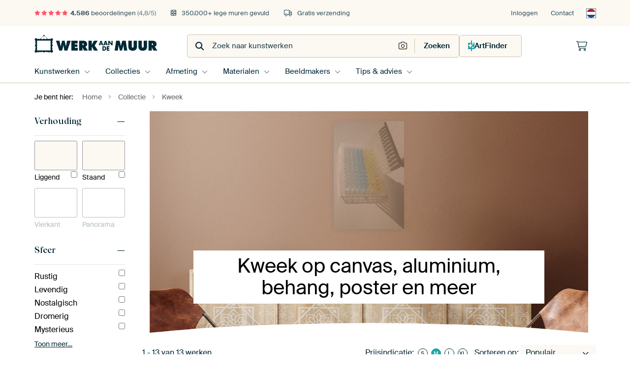

--- FILE ---
content_type: text/html; charset=utf-8
request_url: https://www.werkaandemuur.nl/nl/tag/Kweek/59824
body_size: 46681
content:
<!DOCTYPE html>
<html lang="nl-NL" data-locale="nl_NL">
<head>
	<meta charset="utf-8">
	<meta http-equiv="X-UA-Compatible" content="IE=edge" />
	<meta name="theme-color" content="#ffffff" />
<link href="https://static.ohmyprints.net/min/?g=defaultCss&amp;version=b687996466eda65c3a2010325f9d7cb3&amp;webp=1" rel="stylesheet"><link href="https://static.ohmyprints.net/img/sprite/icons.svg?version=7a1aa3a785461f9047be7c1c2f282b3f" id="icons-sprite" rel="preload" crossorigin="anonymous" as="fetch" >
<link href="https://static.ohmyprints.net/min/?f=css%2Fexternal%2Ffontawesome%2Fall.min.css&amp;version=42ef16fea222e07a8303af55b3a45faf&amp;webp=1" rel="preload" as="style" >
<link href="https://static.ohmyprints.net/min/?f=css%2Fwadm-fonts.css&amp;version=4b8d5982bb407cdf47b303b787b5e470&amp;webp=1" rel="preload" as="style" >
<link href="https://static.ohmyprints.net/min/?f=css%2Fwadm-artlist-navigation.css&amp;version=d80d05c5f814483906b6d0b5bd1bd3c3&amp;webp=1" rel="stylesheet" >
<link href="https://static.ohmyprints.net/min/?f=css%2Fwadm-artlist-filters.css&amp;version=8b73ce7dd4abe3f5455341e22b1044f5&amp;webp=1" rel="stylesheet" >
<link href="https://static.ohmyprints.net/min/?f=css%2Felements%2Ffooter.css&amp;version=14d855501934d5a64fa46466b9d36250&amp;webp=1" rel="stylesheet" >
<link href="https://static.ohmyprints.net/min/?f=css%2Felements%2Ffinder-dialog.css&amp;version=319d6557d227c92dd8a61a5ae6b5d4eb&amp;webp=1" rel="stylesheet" >
<link href="https://static.ohmyprints.net/min/?f=css%2Fwadm-fonts.css&amp;version=4b8d5982bb407cdf47b303b787b5e470&amp;webp=1" media="print" rel="stylesheet" >
<link href="https://static.ohmyprints.net/min/?f=css%2Fexternal%2Ffontawesome%2Fall.min.css&amp;version=42ef16fea222e07a8303af55b3a45faf&amp;webp=1" media="print" rel="stylesheet" >
<link href="https://static.ohmyprints.net/min/?f=css%2Fcomponents%2Fdialog.css&amp;version=dcde2285420f9aade2850dd5954b66a5&amp;webp=1" rel="stylesheet" >    <script>
        const JS_VERSION_HASH = '5dafa4aad602cd3d8b101db9271057fa';
    </script>

    <script type="module" src="https://static.ohmyprints.net/js/wadm/module/dialog.artFinder.js?version=5dafa4aad602cd3d8b101db9271057fa"></script>
<script type="module" src="https://static.ohmyprints.net/js/wadm/module/dialog.js?version=5dafa4aad602cd3d8b101db9271057fa"></script>
<script defer="defer" src="https://static.ohmyprints.net/language/global_lang_nl_NL.js?version=5b678f226ad39defbe5dd57d76ad2c13"></script>
    <script>
        document.querySelectorAll('link[rel=stylesheet][media=print]').forEach(function(link) {
            if (link.sheet) {
                link.media = 'all';
                return;
            }

            link.onload = function() {
                this.media = 'all';
            };
        });
    </script>
<title>Mooie Kweek kunst op canvas, behang en meer</title><meta property="og:image" content="https://cdn-shares.ohmyprints.net/101167/eJyVUcuOGyEQ%7CBekvXk9PMxr7jnsKYdcEkU5NNB4WM8rhpHtWPvvATtRzjmAVFUtuqq4EwcZ3yY4Iunv5JJCGUjPOKU7MmA6DoX0SlSQl%2B3s6wwZSllz33U%2BzK9l2CaX98sw3dZzmkvez1g61nFrQIBgDhTjWlFQEqiWzrqD9IJh1xZc67tduM0wJf%2Ba0y%7CsYiqd0oJKFI45CZwCj9GbqI3iOjAwFg1EEenBuYjGWwYyBkY5MhWkAVRq%7C74eyceO%2BGVal5wKfingT6T%7CfifltrYAcC6X5Xwiu79pSV25Xsm%7CwERY8yDKsjb0VEeMTeN%7CYDVbUZpzClhhHiAsl9Zhi1IVujfipQpu3M6kFzuyxJixfH1IXOmmPalvD0ow89KM%7C1fRNGrrmKU86ION4GUwnHvPrXBScgwdo7XodnWPJ2ZIY6v52dKPlmLET9eCNcYy16WNr762sm7l81oqmVumnxuMqdxIb2S1WBt8C3WYUcaUrvN%2BQH%7CK29TKMsoHprH%2BBZPee8lN5BAO0qCVKK0PXkhLlTdO1sOQCy0hHiSPDjho8vEbR9zJkw%3D%3D.jpg" >
<meta property="og:image" content="https://cdn-shares.ohmyprints.net/139955/eJyVUbuOGzEQ%2BxcB1%7Cm8Gr13%2BxRXXZEmQZBCT69i7%2BMsLWzHuH%7CPyEaQOo0AkoMRybkTZ0t8m%2BwhkuFOLjnUkQzAKN2RMebDWMmgOIKybGePM2SsdS1D1%7Ckwv9Zxm1zZL%2BN0W895rmU%7Cx9pBx02vEyRwQqbkuInGJBFAg2GM90J37YMr7u3CbbZT9q8l%7C45dyrXz2nPQUngbWQCvGGXOB00j1QJi3xslk00JwPYgtY5UGpF6LgG4V1br%7Ca%7C1QD53xC%7CTupRc49dq%7CZEMP%2B6k3tYWwJ7rZTkfye5vWoK%2B1iv5F5jw%7CknUZUUknuAUU9O0fCD0iiDPJYeIsIw2LJdWYUuCCt0b%7CoKCO21nMvAdWVIqsX57SEzppj2p7w%2BKg3lpvv%2Br56REFLQ33EiadBACJHWSeexFRG5CBxR7bk%7C3WDHbfGotP0v62VKc4pdrjRhjmfHTxqOvra5bfV8rkqVl%2BtjsKdcbGYxEi1jgW8Bh4H0vJc77Mfpj2SbkGIgEFKzEy%2BNtkuGgOKfAjYvGUc6YVMoxiYzQSWlmGYtSR0etp04o8vkHCObFyw%3D%3D.jpg" >
<meta property="og:image" content="https://cdn-shares.ohmyprints.net/101160/eJyVULmO2zAU%7CBcC23kt3qLUp9hqizQJghTk46PFWNeaFGzH2H8PKSNInYbAHHicmQdxNuHbZE9I%2Bge5Rp8H0jNO6YEMGE9DJr0WBaRlu0DxkCHnNfVNA35%2BzcM2uXRchum%2BXuKc03HG3LDGBc%2BZbg1whsaB9MYr9BC8VoJTzZr6wa3cbfx9tlOE1xR%7CYxNibgJSLq2ltPPolFSBtRSZCJ55wxwaYbgS2qrOdV5bBwKEFCi0Z9Rw0YXjr%7CVEPg8ElmldUsz4NVs4k%7C7Hg%2BT7WgvYS74ulzM5%7CG1LWsnWG%7ClXmIiO70Re1oIY3cGIoWpcPGEJW1CcU%7CRYYBqsX651w1qlKPRoxEsR3LhdSC8OZAkhYf62S1y3VXtS33dKMPNSg%7C%7Cf0Ea2FrkTwnXGciVBau2C7aR0VIFvGC1D16fZT8w2jnXm50o%7Ca4sRv9wylhrLXD6tfMm15XXL72suZKqdPjY7xnwnvVElYlnwze%7CDMKZp8cOAcE7bVNf11AiQXRAtUOmCdDYY5zyg5MG6zjLwwYBEg8Baw1sFpkPVFn%2BxWks%2B%7CwA%2Bbcr%2B.jpg" >
<meta property="og:image" content="https://cdn-shares.ohmyprints.net/101161/eJyVULluGzEU%7CBcC7mTt401un8JVCjcJghQ8tbT2ssiFpAj%2B95DrBKnTEJgDjzPzQNbk8DKZU0D9A12TLwPqMQE4oCGk01BQL2gFedkurnrQUMqa%2B65zfn4uwzbZfFyG6b5e0lzycQ6lwx0zXqgIVBOgnCmJCeHgfFBWgcY2du2DW73b%2BftspuSec%7CoVuphK50EIy2M1GMe8945KkFwTSYyOWjsZOQTHHCPGSCqlxMJhzYOOSgug9vi2ntDHAbllWpecSngtxp1R%7C%2BOByn1tBcylXJfLGR3%2BtkWSyfWG%7ChVGVKudKMvaEOxgDHHX%7CsAatqI05%2BRDhXkwfrm2DVuVqsBR0acq2HG7oJ4e0BJjDuXbLhEhm%7CZJfd8pitVTC%7C5fQ0upPdFCcGuFiACUWGtcxN46x5QgHYY6dHu6%7CcRs0thm%7ClzpZ2sxhi%2B3EmqNZa6fNr7m2sq6la9rqWRund43M6ZyR73iNWJd8MVXMwaMBa5%2BNwR3zttUOWU08CC9JZYrga0wwAjxBHsINtpIsGBgKZfAsNaYByJ0E501UURs0cdvdGfH2A%3D%3D.jpg" >
<meta property="og:image" content="https://cdn-shares.ohmyprints.net/199751/eJyVULmuGzEQ%2BxcBr7O9ulfaPsWrUqRJEKTQMfIq9h6xtLAd4%7C17RjaC1GkGIDmYIfkg3hV4n9wRyPAg1xzrSAbGKd2REfJxrGTQAkFZtkvAHTLWupah60Kc93XcJl8Oyzjd10ueaznMUDvW%2BcSlEUpRo3FqGXQQIXCtAk3aAOvagxve7eJ9dlMO%2B5J%7CQ5dy7YQFysFFm6TwivkQebBOW6O4s9b0EaSXMlnNFE%7CWyt5aJaOz0mtFqeGHn%2BuRfOxIWKZ1KbnCl%2BrCiQzfH6Te1xbAXep1uZzI7m9aog1fb%2BRfYCKZeBJ1WZ%7CoCc6Qmqb4S0OziPJccgSEZXRxubYOWxRU6MGINxT8ebuQQezIklKB%2BhWlPT0I27QX9e25zSR%7Ca8b%7Cq2gKlgaQwvSQfM%2BlwtYUt77HSgIE0zGKRbfRPU%7CMLp9bza%2BWfrQUZ%7Ch0q4AxlhmfNh59bXXd6ue1Illapl%2BbO%2Bd6J4NRaBEbfI%2B4zKztFcP9MEI4lW1CLjgB2sioGTeaC%2BOsN71yLqholaCx50k67oyiQjOnZS%2BpjsFSHUzUAJx8%7CAH8Tsdq.jpg" >
<meta property="og:image" content="https://cdn-shares.ohmyprints.net/101162/eJyVUk2P2yAU%7CC9Ie8vGPDBgfO9hTz300qrq4WEgpok%7CGrCSNNr%7C3odXVc%2B9IM3ME8zM48kc5vA24Smw%7CsluyZeR9SA4P7AxpNNYWK8lgbxs14Fm2FjKmvumGfz8WsZtcvm4jNNjvaa55OMcSgONsUGCQT8AtsZq5AICCK%2Bc9EE7L5v6wJ3ubfxjxikNrzn9Dk1MpfHCcGejHbgWwnJlIaCLIkrjhexcyzmA1q1F6YwVIKIFFaPTsZWAIOTx53pi7wc2LNO65FTCl4LDmfXfn6w81hoAr%2BW2XM%7Cs8Dct05avd%7CYvMJMt7ERZ1or0Di4hVo1c7JDMEkpzTj4QzCP65VY7rFFI4cdOvpDgLtuV9fLAlhhzKF93SWhTtQ%7Cq205J6F6q8f8q2lNuYTsxgFRGOzCWa4fcWKO81140wKnoejT7FTOmS635o6UfNcUlfLqXQDGWmR6tPPnayrqVz2shMtdMvza8pPJgfafIIjX45mkY6i4EzQ9jGM55m4gLLVqJUmgZPBfGKVqPtJaW2mJn6FtwL3grW4Odcop3pgMJSqEPLnLJkb3%7CARCBxnM%3D.jpg" >
<meta property="og:image" content="https://cdn-shares.ohmyprints.net/101168/eJyVUbtuGzEQ%7CBcC7mQd3%2BRen8JVCjcJghR86mjdyyIPkiL430OeE6ROQ2BmFrszwweyJoeXyZwC6h%7ComnwZUE8oxgc0hHQaCuolqyAv28XVGTSUsua%2B65yfn8uwTTYfl2G6r5c0l3ycQ%2BlIx42XOmIGFDPBtSKUCux80FZjIDZ27cCt7u38fTZTcs85%7CQpdTKXzWEorYh0wjnvvHVNYCaCKGogATkWBg%2BOOU2MUU0oR6QiIAFGDxMwe39YT%2Bjggt0zrklMJr8W4M%2Bp%7CPFC5ry2AuZTrcjmjw9%2B0SHG13tC%7CwIiB3omyrA3hHYwh7tofWM1WlOacfKgwD8Yv19Zhi1IVfNTsqQp23C6oZwe0xJhD%2BbZLVKqmfVLfd4oR%7CdSM%7C1fR3kochIjKWk4iFdFIByAV1kRIakNHcC26Pd2%2BYjZpbDV%7CtvSzpRjDl1sJNcYy16ONr762sm7l61oqmVum982MqdxRr0W1WBt88XWYYEKkrvNuCO6ct6kFwdYz5w1nYIESZoyV1kZg3AavvNBMWyMYAIfInScauKh%7CyzGTlEmQ6OM3g7bHrg%3D%3D.jpg" >
<meta property="og:image" content="https://cdn-shares.ohmyprints.net/101159/eJyVUbuO2zAQ%7CBcC1%7CksLknxoT7FVSnSJAhS8Gkxth4xKdiOcf%2BepQ5B6jQkZmbBnRk%2BibMlvk32FMnwJLcc6kgGYJQeyBjzaaxkkBxBWbarxxky1rqWoet8mF%7CruE2uHJdxeqzXPNdynGPtoFMmclA2eLBCGWkpgwgs9I6HKF3gXVtwx3e78JjtlP1ryb9jl3LtAlPUmWQ8lYwZ2huI1iWWuAqMaycoBZBSGMudMgxYMtCn5GQSHCwwfvy5nsj7gfhlWpeSa%7CxSrT%2BT4fuT1MfaAthrvS3XMzn8TUukoeud%7CAtMuICdqMvakNzBJaamoYsdollEeS45RIRltGG5tQ5bFFToUfMXFNxlu5KBH8iSUon16y4xqZr2QX3bKQ76pRn%7Cr6KdYFRwyqkOXjGetOYQvJdBJ9NLHTqgWHQ7uv2J2eZLq%7CmjpR8txSV%2ButeIMZYZlzYefW113erntSJZWqZfm73k%2BiCD7tEiNvgWcBjwL3qD836M%7Cly2qQXhyRjrmxvFnFNBSq%2BF6aNz0Vv0CVokpRREqqNQDAReQnnvEEUfyPsfXB%7CIIA%3D%3D.jpg" >
<meta property="og:image" content="https://cdn-shares.ohmyprints.net/101166/eJyVULmuGyEU%7CRek19keNrNMn%2BJVKdIkilJc4OIhni2Gke1Y798DtqLUaUBnEZxzHsRBxvcJTkj6B7mmUAbSM07pjgyYTkMhvRIV5GW7%2BOohQylr7rvOh3lfhm1y%2BbAM0329pLnkw4ylY51hQekYMKBGqbwwBqOWxlAmlATmuvbBrb7bhfsMU%7CL7nH5jF1PpMHhwOioLURvnnTJaUiopD8DBeSlRam%2BYQACmopLMWoxoKGgMWht%7C%2BLmeyMeO%2BGVal5wKfingz6T%7C%7CiDlvrYCcCnX5XImu79tidZqvZF%7ChYmw5kmUZW2IPsGIsWncvsw1bEVpzilghXmAsFzbhq1KVejBiLcquHG7kF7syBJjxvK1Snt64Eo38cV9e9oFM28t%2BX8tjRI51FGOHCxCBZyi00y4o%7CPGc9oxWpduR%7Cd8YoY0tp1fM%7C1oNUb8dCtYeyxz%7CbTxNddW1q18Xkslcyv1a4MxlTvpzbFGrBO%2Bh2pmlDGlqt8P6M95mxoX9ZFb6rlizHsQjIGTiFZr4FbUtDzYo9cycMYscI31joIyCVYaz4B8%7CAEhocnA.jpg" >
<meta property="og:image" content="https://cdn-shares.ohmyprints.net/101158/eJyVUU2v2yAQ%7CC9I75YXs4Cx8b2Hd%2Bqhl1ZVDwssMU380YCVpNH77wU%7CVT33gjQzq92Z4cksJnqb8ERseLJb9HlkAwjOD2ykeBozG7QsIC3b1ZUZNua8pqFpnJ9f87hNNh2XcXqs1zjndJwpN9B0hiR06B2g6oxGLoBA%2BNZKT9p62dQD97K38Y8Zp%2BheU%7CxNTYi58aLj1gTjuBbC8NYAoQ0iyM4L2VvFOYDWyqC0nREggoE2BKuDkoAg5PHnemLvB%2BaWaV1SzPQlozuz4fuT5cdaA%2BA135brmR3%2BpmXa8PXO%7CgVmUsFO5GWtSO%7CgQqFqxcUOi9mC4pyipwLTiH651Q5rlKLwYy9fimAv25UN8sCWEBLlr7skdFe1D%2BrbTknoX6rx%7CyqaeiWFJ%2BcArHdBWg2g0JJujbKcsAFeiq5Ps6%2BYMV5qzR8t%7CagpLvTpnqnEWOZytPLF15bXLX9ecyFTzfRrw0vMDzb0bbFYGnzzZRjKX7R9mXcjuXPaptquDdpR1%7CMQnAfsQqedhNCjwDZ4z4M2wom%2BVYjea%2Bq0tQo5t7rsUq5v2fsfYojJwg%3D%3D.jpg" >
<meta property="og:image" content="https://cdn-shares.ohmyprints.net/101163/eJyVkDuP2zAQhP8Lget8FimKL%7CUprkqRJkGQglwuLcZ6RaRgO8b995A6BKnTEJiZxXLnexJnE75N9oKkf5Jb9HkgPWspPZEB42XIpJe8iLTsG5QZMuS8pr5pwM%2Bvedgnl87LMD3WLc45nWfMDWu8MdQpYDxwK40OtkPvQ2jBWQXGq6Z%2BcC97G%7C%2BY7RThNcXf2ISYGx1cq7zyAAhBofFOUoOCaseZd8J1XAbFEAQNgqsOO246SUOg2hvuqDj%7CXC%7Ck%7CURgmdYlxYxfsoUr6b8%7CSX6stYDd8m3ZruT0ty2Rhq538q8w4R07jLysVclDjBhq1nJ9yHJsUXFO0WORabB%2BuVWGtUpJ6FnzlxK4cd9Iz09kCSFh%7CnpErVQ1%2B7C%2BHRZn%2BqUe%7Cl%2BgFQDDwoQ5rSQPXmIhhtYqCdq2wTWMFtD1aY4Vs41jxfxB6UdtMeKne8ZSY5nLp9Uvd%2B153fPnNRcz1U6%7CdjvG%7CCC9FuXEQvDNl2FGGZO8zMOAcE37VDxvlBEiCOcYSgVeO%2BbBKsrajreaCeFQeC2V4x5bZ4FDx7R01DIqHARL3v8ABILLvA%3D%3D.jpg" >
<meta property="og:image" content="https://cdn-shares.ohmyprints.net/101165/eJyVUrmO2zAU%7CBcC23ktPp6i%2BhRbpUiTIEjB02JsHTEp2I6x%7C55HLYLUAQgCM%7CNAzgz5JM6W%2BDbZUyTDk9xyqCMZgFF6IGPMp7GSQXEEZdmuHmfIWOtahq7zYX6t4za5clzG6bFe81zLcY61g06byEHb4MEKbZSlDCKwIB0PUbnAu3bBHc%7CtwmO2U%7CavJf%2BOXcq1C0xTZ5LxVDFmqDQQrUsscR0Y752gFEApYSx32jBgyYBMyakkOFhg%7CPhzPZH3A%7CHLtC4l1%7CilWn8mw%7CcnqY%2B1BbDXeluuZ3L4m5YoQ9c7%2BReYcAE7UZe1IbWDS0xNQxc7RLOI8lxyiAjLaMNyax22KKjQY89fUHCX7UoGfiBLSiXWr7vElG7aB%7CVtpzj0L834fxXdK%2BxHAoMefGK9U1gIlSEZIanVgnZAsei2dfsRs82XVvNHSz9aikv8dK8RYywzXtp49LXVdauf14pkaZl%2BbfaS64MMvUSL2OBbwGFobyFx3o%7CRn8s2IYcPJ5hUQlNrowDPkuYMDH4IH0A4sNFLL7XkpndaCyGYSkFxj8tCoj15%7CwPtR8ar.jpg" >
<meta property="og:image" content="https://cdn-shares.ohmyprints.net/101164/eJyVUbuO2zAQ%7CBcC1%7CksPsSH1Ke4KkWaBEGKJbm0eNYrIgXbMe7fQ9oJUqchMDOL3ZnhnVhI%2BDbBCUl%7CJ5fo80B6xik9kAHjacikV6KAtOybKzNkyHlNfdM4P7%7CmYZ9sOi7DdFu3OOd0nDE3rOGdAQGCWVCMa0VBSaBa2s620gmGTT1wLXsbf5thiu41xV%7CYhJgbpQWVKCyzEjgFHoIzQRvFtWdgOjQQRKCttQGN6xjI4BnlyJSXBlCp4%7Ct6Ih8H4pZpXVLM%2BCWDO5P%2B%2B53k21oDwJYvy3Ymh79pSTm5Xsm%7CwER05kHkZa3oqY4Yqsb%7CwGK2oDin6LHANIBfLrXDGqUo9GjESxHsuG%2BkFweyhJAwf31IXOmqPalvD0ow81KN%7C1fR2rFO%2BZYrJpRmiMip0B4Ul0hbx13DaCm6Ps1jxQxxrDU%7CW%7CpRU4z46ZqxxFjmcrTyxdee1z1%7CXnMhU830c4cx5hvpjSwWS4Nvvgwzyphqy7wb0J3TPhVOtU50OljouvJ7klpvDFjnFWjvHfNMCio45cFYajrwmlHpRRDeYZDKSPLxG%2BxIyOM%3D.jpg" >
<meta property="og:title" content="Mooie Kweek kunst op canvas, behang en meer" >
<meta name="description" content="Op zoek naar Kweek kunst voor aan de muur? Op kwalitatief canvas, ArtFrame, poster en meer. Gratis verzending. Bijzondere wanddecoratie." >
<meta property="og:description" content="Op zoek naar Kweek kunst voor aan de muur? Op kwalitatief canvas, ArtFrame, poster en meer. Gratis verzending. Bijzondere wanddecoratie." >
<meta name="viewport" content="width=device-width, user-scalable=no, minimum-scale=1.0, maximum-scale=1.0" >
    <meta name="theme-color" media="(prefers-color-scheme: light)" content="#FCF8F2">
    <meta name="theme-color" media="(prefers-color-scheme: dark)" content="#002835">
    <link rel="icon" href="https://static.ohmyprints.net/favicon.svg" type="image/svg+xml">
    <link rel="shortcut icon" href="https://static.ohmyprints.net/favicon.ico" type="image/x-icon" />
    <link rel="apple-touch-icon" href="https://static.ohmyprints.net/apple-touch-icon.png">
    <link rel="mask-icon" href="https://static.ohmyprints.net/safari-pinned-tab.svg">

    <script> var global_path="";  var global_location="|index|147|nl|Kweek";  global_location = global_location.split('|').join('/');  var global_ulang="";  var global_locale="nl_NL";  var global_token="xrkiRerVKtlDI+MuWnKd/hQXoVGLrpYkNiHFrvF3sbg=";  var global_usertype=0;  var global_site_section="main";  var global_baseurl = "https://www.werkaandemuur.nl"; const global_static_cdn_baseurl = "https://static.ohmyprints.net/"; const global_static_baseurl = "https://static.ohmyprints.net/"; var global_currentdomain = "werkaandemuur.nl"; const chatraId = "yJujXMYZ4uExaB2Ab"; var scoped_search = null;</script>
<link rel="canonical" href="https://www.werkaandemuur.nl/nl/tag/Kweek/59824" />
<link rel="alternate" href="https://www.werkaandemuur.nl/nl/tag/Kweek/59824" hreflang="nl-NL" />
<link rel="alternate" href="https://www.werkaandemuur.nl/nl/tag/Kweek/59824" hreflang="nl" />
<link rel="alternate" href="https://www.artheroes.de/de/tag/Kriech-Quecke/59824" hreflang="de-DE" />
<link rel="alternate" href="https://www.artheroes.de/de/tag/Kriech-Quecke/59824" hreflang="de" />
<link rel="alternate" href="https://www.artheroes.fr/fr/tag/Chiendent-officinal/59824" hreflang="fr-FR" />
<link rel="alternate" href="https://www.artheroes.fr/fr/tag/Chiendent-officinal/59824" hreflang="fr" />
<link rel="alternate" href="https://www.artheroes.at/de/tag/Kriech-Quecke/59824" hreflang="de-AT" />
<link rel="alternate" href="https://www.artheroes.ch/de/tag/Kriech-Quecke/59824" hreflang="de-CH" />
<link rel="alternate" href="https://www.artheroes.ch/fr/tag/Chiendent-officinal/59824" hreflang="fr-CH" />
<link rel="alternate" href="https://www.artheroes.com/en/tag/Elymus-repens/59824" hreflang="en" />

    		<script>window.dataLayer = window.dataLayer || [];window.dataLayer.push({"siteLocale":"nl_NL"});window.dataLayer.push({"siteLanguageCode":"nl"});window.dataLayer.push({"siteCountryCode":"NL"});window.dataLayer.push({"siteSection":"main"});window.dataLayer.push({"ecommerce":null});window.dataLayer.push({"event":"view_item_list","ecommerce":{"items":[{"item_id":"NL101167","item_name":"Laboratorium gereedschap ","quantity":1,"index":0,"item_list_id":"filter2"},{"item_id":"NL139955","item_name":"Mistige Schaduw","quantity":1,"index":1,"item_list_id":"filter2"},{"item_id":"NL101160","item_name":"Reinstrijken van een bacterie","quantity":1,"index":2,"item_list_id":"filter2"},{"item_id":"NL101161","item_name":"ELISA microtiterplaat met kleurverandering en pipet","quantity":1,"index":3,"item_list_id":"filter2"},{"item_id":"NL199751","item_name":"Groenten prei in vergiet","quantity":1,"index":4,"item_list_id":"filter2"},{"item_id":"NL101162","item_name":"ELISA druppels","quantity":1,"index":5,"item_list_id":"filter2"},{"item_id":"NL101168","item_name":"Pipettip kleuren","quantity":1,"index":6,"item_list_id":"filter2"},{"item_id":"NL101159","item_name":"Roller flessen voor weefselkweek","quantity":1,"index":7,"item_list_id":"filter2"},{"item_id":"NL101166","item_name":"Microscopie","quantity":1,"index":8,"item_list_id":"filter2"},{"item_id":"NL101158","item_name":"Weefselkweek flessen op een rij","quantity":1,"index":9,"item_list_id":"filter2"},{"item_id":"NL101163","item_name":"Centrifugale krachten","quantity":1,"index":10,"item_list_id":"filter2"},{"item_id":"NL101165","item_name":"ELISA inzet","quantity":1,"index":11,"item_list_id":"filter2"},{"item_id":"NL101164","item_name":"ELISA uitlezen","quantity":1,"index":12,"item_list_id":"filter2"}]}});window.dataLayer.push({"isSpider":true});</script>			    <script type="application/ld+json">[{"@context":"https:\/\/schema.org","@type":"WebSite","url":"https:\/\/www.werkaandemuur.nl","potentialAction":{"@type":"SearchAction","target":"https:\/\/www.werkaandemuur.nl\/nl\/Zoeken\/98\/search?query={search_term_string}","query-input":"required name=search_term_string"},"@id":"https:\/\/www.werkaandemuur.nl#webSite"},{"@context":"https:\/\/schema.org","@type":"Organization","name":"Werk aan de Muur","logo":{"@type":"ImageObject","url":"https:\/\/static.ohmyprints.net\/img\/wadm-logo.svg"},"legalName":"We Make It Work B.V.","email":"info@werkaandemuur.nl","url":"https:\/\/www.werkaandemuur.nl","address":{"@type":"PostalAddress","addressCountry":{"@type":"Country","name":"Nederland"},"addressRegion":"Noord-Holland","postalCode":"2031 AZ","streetAddress":"Bingerweg 8","addressLocality":"Haarlem"},"contactPoint":{"@type":"ContactPoint","telephone":"+31232052244","contactType":"customer service","hoursAvailable":"['Mo-Fri 09:00-15:00']","availableLanguage":[{"@type":"Language","name":"Dutch"},{"@type":"Language","name":"English"}],"areaServed":[{"@type":"Country","name":"Netherlands"},{"@type":"Country","name":"Belgium"},{"@type":"Country","name":"Luxembourg"}]},"sameAs":["https:\/\/www.instagram.com\/werkaandemuur\/","https:\/\/www.pinterest.com\/werkaandemuur\/","https:\/\/www.facebook.com\/WerkaandeMuur","https:\/\/x.com\/werkaandemuur","https:\/\/www.tiktok.com\/@werkaandemuur"],"@id":"https:\/\/www.werkaandemuur.nl#organization"},{"@context":"https:\/\/schema.org","@type":"WebPage","isPartOf":"https:\/\/www.werkaandemuur.nl#webSite","breadcrumb":{"@type":"BreadcrumbList","itemListElement":[{"@type":"ListItem","name":"Home","position":1,"item":"https:\/\/www.werkaandemuur.nl\/nl"},{"@type":"ListItem","name":"Collectie","position":2,"item":"https:\/\/www.werkaandemuur.nl\/nl\/originele-wanddecoratie\/9"},{"@type":"ListItem","name":"Kweek","position":3,"item":"https:\/\/www.werkaandemuur.nl\/nl\/tag\/Kweek\/59824"}]},"@id":"https:\/\/www.werkaandemuur.nl#webPage"}]</script></head>
<body class="site page-147 site-header-b-variant nl ">
	

<div class="container container-full header">
    
    
    
    <div class="trust">
        <div class="container">
            <div class="row">
                <div class="col-md-12">
                    <ul>
                        
                        <li class="hidden-xs hidden-sm"><a href="https://www.werkaandemuur.nl/nl/hoe-werkt-werk-aan-de-muur/beoordelingen-werk-aan-de-muur-3057" class="nounderline"><i class="fa-solid fa-star"></i><i class="fa-solid fa-star"></i><i class="fa-solid fa-star"></i><i class="fa-solid fa-star"></i><i class="fa-solid fa-star"></i> <span class="review-total">4.586</span> beoordelingen <span class="review-score">(4,8/5)</span></a></li>
                        <li class="visible-xs visible-sm">
                            <a href="https://www.werkaandemuur.nl/nl/hoe-werkt-werk-aan-de-muur/beoordelingen-werk-aan-de-muur-3057" class="nounderline">
                            
                                
                                    
                                        <i class="fa-solid fa-star"></i><i class="fa-solid fa-star"></i><i class="fa-solid fa-star"></i><i class="fa-solid fa-star"></i><i class="fa-solid fa-star"></i> 4,8/5
                                    </a>
                        </li>
                        <li><i class="hidden-xs fa-light fa-block-brick"></i> 350.000+ lege muren gevuld</li>
                        <li><i class="hidden-xs fa-light fa-truck"></i> Gratis verzending</li>
                    </ul>
                    
                    <ul class="service hidden-xs">
                        
                        <li class="account"><a href="https://www.werkaandemuur.nl/nl/Inloggen/36" rel="nofollow" title="Inloggen">Inloggen</a></li>
                        
                        
                        
                        <li>
                            <a href="https://www.werkaandemuur.nl/nl/contact-ons-4412">Contact</a>
                        </li>
                        <li class="country">
                            <span class="country-NL" data-toggle="modal" data-target="#language-preference-modal"></span>
                        </li>
                    </ul>
                    
                </div>
            </div>
        </div>
    </div>
    <nav class="primary-navigation">
        <div class="main-nav">
            <div class="container">
                <div class="row">
                    <div class="col-md-12">
                        <ul>
                            <li class="icon subtitle menu visible-xs">
                                <label for="primary-menu">
                                    <i class="fas fa-bars"></i><span>Menu</span>
                                </label>
                            </li>
                            <li class="site-logo"><a href="https://www.werkaandemuur.nl/nl" title="Werk aan de Muur"><span>Werk aan de Muur</span></a></li>
                            
                            
                            <li class="search hidden-xs">
                                
                <form class="autocomplete-search navbar-form navbar-left wadm-search wide" enctype="application/x-www-form-urlencoded" action="https://www.werkaandemuur.nl/index/98/nl/Zoeken/search" method="GET" role="search">
                    <div class="search-form">
                        <span class="fa fa-search"></span>
                        <input class="form-control search" value="" name="query" type="search" placeholder="Zoek naar kunstwerken" data-token-source="/search/autocomplete" data-query-template="?query=%QUERY" autocomplete="off" />
                        <button type="button" class="close"><span class="fa fa-times-circle"></span></button>
                    </div>
                    <div class="actions">
                        <a href="https://werkaandemuur.typeform.com/to/JwHWhqaI" target="_blank" type="button" class="imagesearch"><span class="fal fa-camera"></span></a>
                        <button type="submit"><span class="fa fa-search"></span> <span class="helper-text">Zoeken</span></button>
                    </div>
                </form>
            
                                
                                <a href="https://www.werkaandemuur.nl/nl/ArtFinder/671" class="search-artfinder search-artfinder--questions">
                                    <i class="wadm-app-icon wadm-app-icon--artfinder">
                                        <svg
    class="wadm-icon"
    preserveAspectRatio="xMinYMin meet"
    x="0"
    y="0"
             aria-hidden="true"     role="img"
>
        <use href="#general-artfinder"></use>
</svg>

                                    </i>
                                    <span>ArtFinder</span>
                                </a>
                                
                                <span class="search-artfinder search-artfinder--ai" data-dialog-role="open" data-dialog-target-id="artFinderDialog">
                                    <i class="wadm-app-icon wadm-app-icon--artfinderAI">
                                        <svg
    class="wadm-icon"
    preserveAspectRatio="xMinYMin meet"
    x="0"
    y="0"
             aria-hidden="true"     role="img"
>
        <use href="#general-ai-search"></use>
</svg>

                                    </i>
                                    <span>ArtFinder</span>
                                </span>
                                
                                
                            </li>
                            
                            <li class="trust thuiswinkel"><a href="https://www.thuiswinkel.org/leden/werk-aan-de-muur/certificaat" target="_blank" rel="nofollow noreferrer">Thuiswinkel Waarborg</a></li>
                            <li class="trust trustedshops"><a href="https://www.trustedshops.de/bewertung/info_XDB99B5D7D89F9610BA4D8111A7D6CFAC.html" target="_blank" rel="nofollow noreferrer">Trusted Shops</a></li>
                            
                            
                            
                            
                            
                            
                            
                            
                            
                            <li class="icon has-badge wishlist"></li>
                            
                            <li class="icon has-badge cart"><a href="https://www.werkaandemuur.nl/index/103/nl/Plaats-bestelling/user/orderStage/0" class="shoppingcart" title="Winkelmandje"><span class="fal fa-shopping-cart"></span></a></li>
                            
                        </ul>
                    </div>
                </div>

                
                <div class="row mobile-search visible-xs">
                    
                <form class="autocomplete-search navbar-form navbar-left wadm-search wide" enctype="application/x-www-form-urlencoded" action="https://www.werkaandemuur.nl/index/98/nl/Zoeken/search" method="GET" role="search">
                    <div class="search-form">
                        <span class="fa fa-search"></span>
                        <input class="form-control search" value="" name="query" type="search" placeholder="Zoek naar kunstwerken" data-token-source="/search/autocomplete" data-query-template="?query=%QUERY" autocomplete="off" />
                        <button type="button" class="close"><span class="fa fa-times-circle"></span></button>
                    </div>
                    <div class="actions">
                        <a href="https://werkaandemuur.typeform.com/to/JwHWhqaI" target="_blank" type="button" class="imagesearch"><span class="fal fa-camera"></span></a>
                        <button type="submit"><span class="fa fa-search"></span> <span class="helper-text">Zoeken</span></button>
                    </div>
                </form>
            
                    <a href="https://www.werkaandemuur.nl/nl/ArtFinder/671" class="search-artfinder search-artfinder--questions">
                        <i class="wadm-app-icon wadm-app-icon--artfinder">
                            <svg
    class="wadm-icon"
    preserveAspectRatio="xMinYMin meet"
    x="0"
    y="0"
             aria-hidden="true"     role="img"
>
        <use href="#general-artfinder"></use>
</svg>

                        </i>
                        <span>ArtFinder</span>
                    </a>
                    
                    <span class="search-artfinder search-artfinder--ai" data-dialog-role="open" data-dialog-target-id="artFinderDialog">
                        <i class="wadm-app-icon wadm-app-icon--artfinderAI">
                            <svg
    class="wadm-icon"
    preserveAspectRatio="xMinYMin meet"
    x="0"
    y="0"
             aria-hidden="true"     role="img"
>
        <use href="#general-ai-search"></use>
</svg>

                        </i>
                        <span>ArtFinder</span>
                    </span>
                    
                </div>
                
            </div>
        </div>
        <input type="checkbox" id="primary-menu">
        
        <div class="menu-nav loading">
            <label for="primary-menu" class="nav-close">
                <i class="fal fa-times"></i>
            </label>
            <div class="container">
                <div class="row">
                    <div class="col-md-12">
                        
                        <ul>
    <li class="visible-xs site-logo">
        <a href="https://www.werkaandemuur.nl/nl" title="Werk aan de Muur">Werk aan de Muur</a>
    </li>
        

<li>
    <input type="checkbox" name="toplevel-menu-items" id="kunstwerken"/>
            <a href="https://www.werkaandemuur.nl/nl/originele-wanddecoratie/9" class="open-menu">
            <label for="kunstwerken">Kunstwerken</label>
        </a>
    
    <div class="submenu">
        <div class="container">

                            
    <ul class="highlight">
        <li class="visible-xs header">
    <label for="kunstwerken" class="nav-back">
        <i class="fal fa-angle-left"></i>
    </label>
    Kunstwerken
</li>
        
                                    
            
        <li><a href="https://www.werkaandemuur.nl/nl/collectie/bestsellers-kunst-nederland/315">Bestsellers</a></li>
        
                
                
            
        <li><a href="https://www.werkaandemuur.nl/nl/Alle-werken/649">Alle werken</a></li>
        
                
                
            
        <li><a href="https://www.werkaandemuur.nl/nl/Nieuw-in-de-collectie/111">Nieuw</a></li>
        
                
                                    
            
        <li><a href="https://www.werkaandemuur.nl/nl/gezien-op-tv-402303">Gezien op TV</a></li>
        
                
                
            
        <li><a href="https://www.werkaandemuur.nl/nl/ArtFinder/671">ArtFinder</a></li>
        
                
                
            
        <li><a href="https://www.werkaandemuur.nl/nl/Upload-your-own-photo/615">Eigen foto</a></li>
        
            </ul>
                            
    
<ul>
    <li>
        <input type="checkbox" name="kunststijl-menu-items" id="kunststijl" />
<a href="https://www.werkaandemuur.nl/nl/collectie/stijl-canvas/163" class="open-menu">
    <label for="kunststijl">Kunststijl</label>
</a>
        <div class="sub-submenu">
            <ul class="columns-1">
                <li class="visible-xs header">
    <label for="kunststijl" class="nav-back">
        <i class="fal fa-angle-left"></i>
    </label>
    Kunststijl
</li>
                    
                                    
            
        <li><a href="https://www.werkaandemuur.nl/nl/collectie/fotografie-wanddecoratie/166">Fotografie</a></li>
        
                
                                    
            
        <li><a href="https://www.werkaandemuur.nl/nl/collectie/schilderijen-kunst/167">Schilderijen</a></li>
        
                
                                    
            
        <li><a href="https://www.werkaandemuur.nl/nl/collectie/digital-art-posters/168">Digitale Kunst</a></li>
        
                
                                    
            
        <li><a href="https://www.werkaandemuur.nl/nl/collectie/collage-posters-canvas/171">Collage</a></li>
        
                
                                    
            
        <li><a href="https://www.werkaandemuur.nl/nl/collectie/illustraties-posters-canvas/169">Illustraties</a></li>
        
                
                                    
            
        <li><a href="https://www.werkaandemuur.nl/nl/collectie/tekeningen-wanddecoratie/170">Tekeningen</a></li>
        
                        </ul>
        </div>
    </li>
</ul>
                            
    
<ul>
    <li>
        <input type="checkbox" name="kleur-menu-items" id="kleur" />
<a href="https://www.werkaandemuur.nl/nl/collectie/kleur-prints/164" class="open-menu">
    <label for="kleur">Kleur</label>
</a>
        <div class="sub-submenu">
            <div class="colors">
                <ul class="columns-4">
                    <li class="visible-xs header">
    <label for="kleur" class="nav-back">
        <i class="fal fa-angle-left"></i>
    </label>
    Kleur
</li>
                                                                                                <li class="option"><a href="https://www.werkaandemuur.nl/nl/collectie/terracotta/1420"><span style="background-color: #c78982;"></span>Terracotta</a></li>
                                                                                                                        <li class="option"><a href="https://www.werkaandemuur.nl/nl/collectie/brons/1683"><span style="background-color: #cd7f32;"></span>Brons</a></li>
                                                                                                                        <li class="option"><a href="https://www.werkaandemuur.nl/nl/collectie/taupe/1417"><span style="background-color: #c3b198;"></span>Taupe</a></li>
                                                                                                                        <li class="option"><a href="https://www.werkaandemuur.nl/nl/collectie/bruin/1372"><span style="background-color: #883e02;"></span>Bruin</a></li>
                                                                                                                        <li class="option"><a href="https://www.werkaandemuur.nl/nl/collectie/beige-kunst/1419"><span style="background-color: #d4cab9;"></span>Beige</a></li>
                                                                                                                        <li class="option"><a href="https://www.werkaandemuur.nl/nl/collectie/olijfgroen/1712"><span style="background-color: #879060;"></span>Olijfgroen</a></li>
                                                                                                                        <li class="option"><a href="https://www.werkaandemuur.nl/nl/collectie/zwart-wit-kunst/183"><span style="background-color: #000000;"></span>Zwart-wit</a></li>
                                                                                                                        <li class="option"><a href="https://www.werkaandemuur.nl/nl/collectie/oranje-wanddecoratie/186"><span style="background-color: #ffa500;"></span>Oranje</a></li>
                                                            </ul>
                <ul>
                    <li><a href="https://www.werkaandemuur.nl/nl/collectie/kleur-prints/164">Alle kleuren</a></li>
                </ul>
            </div>
        </div>
    </li>
</ul>
                            
    
<ul>
    <li>
        <input type="checkbox" name="verhouding-menu-items" id="verhouding" />
<a href="https://www.werkaandemuur.nl/nl/collectie/sfeer/1733" class="open-menu">
    <label for="verhouding">Sfeer</label>
</a>
        <div class="sub-submenu">
            <ul class="columns-1">
                <li class="visible-xs header">
    <label for="verhouding" class="nav-back">
        <i class="fal fa-angle-left"></i>
    </label>
    Sfeer
</li>
                    
                                    
            
        <li><a href="https://www.werkaandemuur.nl/nl/collectie/serene-rust/1753">Rustig</a></li>
        
                
                                    
            
        <li><a href="https://www.werkaandemuur.nl/nl/collectie/levendige-kleuren/1764">Levendig</a></li>
        
                
                                    
            
        <li><a href="https://www.werkaandemuur.nl/nl/collectie/dromerige-sferen/1755">Dromerig</a></li>
        
                
                                    
            
        <li><a href="https://www.werkaandemuur.nl/nl/collectie/mysterieuze-sferen/1754">Mysterieus</a></li>
        
                
                                    
            
        <li><a href="https://www.werkaandemuur.nl/nl/collectie/krachtige-expressie/1756">Krachtig</a></li>
        
                
                                    
            
        <li><a href="https://www.werkaandemuur.nl/nl/collectie/speelse-vrolijkheid/1758">Vrolijk</a></li>
        
                
                                    
            
        <li><a href="https://www.werkaandemuur.nl/nl/collectie/nostalgische-herinneringen/1761">Nostalgisch</a></li>
        
                
                                    
            
        <li><a href="https://www.werkaandemuur.nl/nl/collectie/elegante-expressies/1763">Elegant</a></li>
        
                        </ul>
        </div>
    </li>
</ul>
                            
    
<ul>
    <li>
        <input type="checkbox" name="materiaal-menu-items" id="materiaal" />
<a href="https://www.werkaandemuur.nl/nl/materialen-2847" class="open-menu">
    <label for="materiaal">Materiaal</label>
</a>
        <div class="sub-submenu">
            <ul class="columns-1">
                <li class="visible-xs header">
    <label for="materiaal" class="nav-back">
        <i class="fal fa-angle-left"></i>
    </label>
    Materiaal
</li>
                    
                
            
        <li><a href="https://www.werkaandemuur.nl/nl/Alle-werken/649?mediumId=4">Aluminium dibond</a></li>
        
                
                
            
        <li><a href="https://www.werkaandemuur.nl/nl/Alle-werken/649?mediumId=15">Acrylglas</a></li>
        
                
                
            
        <li><a href="https://www.werkaandemuur.nl/nl/Alle-werken/649?mediumId=13">ArtFrame</a></li>
        
                
                
            
        <li><a href="https://www.werkaandemuur.nl/nl/Alle-werken/649?mediumId=12">Behang</a></li>
        
                
                
            
        <li><a href="https://www.werkaandemuur.nl/nl/Alle-werken/649?mediumId=1">Canvas</a></li>
        
                
                
            
        <li><a href="https://www.werkaandemuur.nl/nl/Alle-werken/649?mediumId=3">Fotoprint</a></li>
        
                
                
            
        <li><a href="https://www.werkaandemuur.nl/nl/Alle-werken/649?mediumId=11">HD Metal</a></li>
        
                        </ul>
        </div>
    </li>
</ul>
                    </div>
    </div>
</li>
    

<li>
    <input type="checkbox" name="toplevel-menu-items" id="collecties"/>
            <a href="https://www.werkaandemuur.nl/nl/originele-wanddecoratie/9" class="open-menu">
            <label for="collecties">Collecties</label>
        </a>
    
    <div class="submenu">
        <div class="container">

                            
    <ul class="highlight">
        <li class="visible-xs header">
    <label for="collecties" class="nav-back">
        <i class="fal fa-angle-left"></i>
    </label>
    Collecties
</li>
        
                
            
        <li><a href="https://www.werkaandemuur.nl/nl/originele-wanddecoratie/9">Alle collecties</a></li>
        
                
                
            
        <li><a href="https://www.werkaandemuur.nl/nl/Alle-werken/649">Alle werken</a></li>
        
                
                                    
            
        <li><a href="https://www.werkaandemuur.nl/nl/collectie/kunst-trends-kopen/330">Trends</a></li>
        
                
                                    
            
        <li><a href="https://www.werkaandemuur.nl/nl/collectie/kunst-voor-elke-ruimte/165">Per ruimte in huis</a></li>
        
            </ul>
                            
    
<ul>
    <li>
        <input type="checkbox" name="populair-menu-items" id="populair" />
<a href="https://www.werkaandemuur.nl/nl/originele-wanddecoratie/9" class="open-menu">
    <label for="populair">Populair</label>
</a>
        <div class="sub-submenu">
            <ul class="columns-1">
                <li class="visible-xs header">
    <label for="populair" class="nav-back">
        <i class="fal fa-angle-left"></i>
    </label>
    Populair
</li>
                <li><a href="https://www.werkaandemuur.nl/nl/collectie/afrika-wanddecoratie/650">Afrika</a></li><li><a href="https://www.werkaandemuur.nl/nl/collectie/impressionisme/1034">Impressionisme</a></li><li><a href="https://www.werkaandemuur.nl/nl/collectie/modern-abstract/1313">Modern abstract</a></li><li><a href="https://www.werkaandemuur.nl/nl/collectie/abstracte-schilderijen-wanddecoratie/1157">Abstracte schilderijen</a></li><li><a href="https://www.werkaandemuur.nl/nl/collectie/levendige-kleuren/1764">Levendige Kleuren</a></li><li><a href="https://www.werkaandemuur.nl/nl/collectie/japandi/1306">Japandi</a></li>
            </ul>
        </div>
    </li>
</ul>
                            
    
<ul>
    <li>
        <input type="checkbox" name="themas-menu-items" id="themas" />
<a href="https://www.werkaandemuur.nl/nl/originele-wanddecoratie/9" class="open-menu">
    <label for="themas">Thema&#039;s</label>
</a>
        <div class="sub-submenu">
            <ul class="columns-2">
                <li class="visible-xs header">
    <label for="themas" class="nav-back">
        <i class="fal fa-angle-left"></i>
    </label>
    Thema&#039;s
</li>
                    
                                    
            
        <li><a href="https://www.werkaandemuur.nl/nl/collectie/architectuur-kunst/153">Architectuur</a></li>
        
                
                                    
            
        <li><a href="https://www.werkaandemuur.nl/nl/collectie/mensen-wanddecoratie/307">Mensen</a></li>
        
                
                                    
            
        <li><a href="https://www.werkaandemuur.nl/nl/collectie/bloemen-kunst/73">Bloemen</a></li>
        
                
                                    
            
        <li><a href="https://www.werkaandemuur.nl/nl/collectie/planten-foto-schilderij/1565">Planten</a></li>
        
                
                                    
            
        <li><a href="https://www.werkaandemuur.nl/nl/collectie/natuur-schilderijen-fotografie/101">Natuur en Weer</a></li>
        
                
                                    
            
        <li><a href="https://www.werkaandemuur.nl/nl/collectie/dieren-wanddecoratie/12">Dieren</a></li>
        
                
                                    
            
        <li><a href="https://www.werkaandemuur.nl/nl/collectie/sport-hobby-wanddecoratie/84">Sporten en Hobby&#039;s</a></li>
        
                
                                    
            
        <li><a href="https://www.werkaandemuur.nl/nl/collectie/landen-reizen-kunst/39">Landen &amp; Reizen</a></li>
        
                
                                    
            
        <li><a href="https://www.werkaandemuur.nl/nl/collectie/steden-wanddecoratie/1">Steden</a></li>
        
                
                                    
            
        <li><a href="https://www.werkaandemuur.nl/nl/collectie/seizoenen-wanddecoratie/113">Seizoenen</a></li>
        
                
                                    
            
        <li><a href="https://www.werkaandemuur.nl/nl/collectie/landschappen-kunst/30">Landschappen</a></li>
        
                
                                    
            
        <li><a href="https://www.werkaandemuur.nl/nl/collectie/transport-kunst/144">Transport</a></li>
        
                
                
            
        <li><a href="https://www.werkaandemuur.nl/nl/originele-wanddecoratie/9">Meer thema&#039;s</a></li>
        
                        </ul>
        </div>
    </li>
</ul>
                            
    
<ul>
    <li>
        <input type="checkbox" name="woonstijlen-menu-items" id="woonstijlen" />
<a href="https://www.werkaandemuur.nl/nl/collectie/woonstijlen-kunst/1282" class="open-menu">
    <label for="woonstijlen">Woonstijlen</label>
</a>
        <div class="sub-submenu">
            <ul class="columns-0">
                <li class="visible-xs header">
    <label for="woonstijlen" class="nav-back">
        <i class="fal fa-angle-left"></i>
    </label>
    Woonstijlen
</li>
                    
                                    
            
        <li><a href="https://www.werkaandemuur.nl/nl/collectie/klassiek-woonstijl-kunst/1265">Klassiek</a></li>
        
                
                                    
            
        <li><a href="https://www.werkaandemuur.nl/nl/collectie/vintage-woonstijl-kunst/333">Vintage</a></li>
        
                
                                    
            
        <li><a href="https://www.werkaandemuur.nl/nl/collectie/industrieel-woonstijl-kunst/344">Industrieel</a></li>
        
                
                                    
            
        <li><a href="https://www.werkaandemuur.nl/nl/collectie/landelijk-woonstijl-kunst/1054">Landelijk</a></li>
        
                
                                    
            
        <li><a href="https://www.werkaandemuur.nl/nl/collectie/basic-woonstijl-kunst/1266">Basic</a></li>
        
                
                                    
            
        <li><a href="https://www.werkaandemuur.nl/nl/collectie/design-woonstijl-kunst/1267">Design</a></li>
        
                        </ul>
        </div>
    </li>
</ul>
                    </div>
    </div>
</li>
    

<li>
    <input type="checkbox" name="toplevel-menu-items" id="afmeting"/>
            <a href="https://www.werkaandemuur.nl/nl/Alle-werken/649" class="open-menu">
            <label for="afmeting">Afmeting</label>
        </a>
    
    <div class="submenu">
        <div class="container">

                            
    
<ul>
    <li>
        <input type="checkbox" name="landscape-menu-items" id="landscape" />
<a href="https://www.werkaandemuur.nl/nl/Alle-werken/649?aspect=landscape" class="open-menu">
    <label for="landscape">Liggende werken</label>
</a>
        <div class="sub-submenu">
            <ul class="columns-1">
                <li class="visible-xs header">
    <label for="landscape" class="nav-back">
        <i class="fal fa-angle-left"></i>
    </label>
    Liggende werken
</li>
                    
                
            
        <li><a href="https://www.werkaandemuur.nl/nl/Alle-werken/649?aspect=landscape&amp;artSize=small">Klein <small>Rond de 50x30</small></a></li>
        
                
                
            
        <li><a href="https://www.werkaandemuur.nl/nl/Alle-werken/649?aspect=landscape&amp;artSize=medium">Middel <small>Rond de 75x50</small></a></li>
        
                
                
            
        <li><a href="https://www.werkaandemuur.nl/nl/Alle-werken/649?aspect=landscape&amp;artSize=large">Groot <small>Rond de 120x80</small></a></li>
        
                
                
            
        <li><a href="https://www.werkaandemuur.nl/nl/Alle-werken/649?aspect=landscape&amp;artSize=xlarge">Extra groot <small>Rond de 180x120</small></a></li>
        
                
                
            
        <li><a href="https://www.werkaandemuur.nl/nl/Alle-werken/649?aspect=landscape">Alle liggende werken</a></li>
        
                        </ul>
        </div>
    </li>
</ul>
                            
    
<ul>
    <li>
        <input type="checkbox" name="portrait-menu-items" id="portrait" />
<a href="https://www.werkaandemuur.nl/nl/Alle-werken/649?aspect=portrait" class="open-menu">
    <label for="portrait">Staande werken</label>
</a>
        <div class="sub-submenu">
            <ul class="columns-1">
                <li class="visible-xs header">
    <label for="portrait" class="nav-back">
        <i class="fal fa-angle-left"></i>
    </label>
    Staande werken
</li>
                    
                
            
        <li><a href="https://www.werkaandemuur.nl/nl/Alle-werken/649?aspect=portrait&amp;artSize=small">Klein <small>Rond de 30x50</small></a></li>
        
                
                
            
        <li><a href="https://www.werkaandemuur.nl/nl/Alle-werken/649?aspect=portrait&amp;artSize=medium">Middel <small>Rond de 50x75</small></a></li>
        
                
                
            
        <li><a href="https://www.werkaandemuur.nl/nl/Alle-werken/649?aspect=portrait&amp;artSize=large">Groot <small>Rond de 80x120</small></a></li>
        
                
                
            
        <li><a href="https://www.werkaandemuur.nl/nl/Alle-werken/649?aspect=portrait&amp;artSize=xlarge">Extra groot <small>Rond de 120x180</small></a></li>
        
                
                
            
        <li><a href="https://www.werkaandemuur.nl/nl/Alle-werken/649?aspect=portrait">Alle staande werken</a></li>
        
                        </ul>
        </div>
    </li>
</ul>
                            
    
<ul>
    <li>
        <input type="checkbox" name="square-menu-items" id="square" />
<a href="https://www.werkaandemuur.nl/nl/Alle-werken/649?aspect=square" class="open-menu">
    <label for="square">Vierkante werken</label>
</a>
        <div class="sub-submenu">
            <ul class="columns-1">
                <li class="visible-xs header">
    <label for="square" class="nav-back">
        <i class="fal fa-angle-left"></i>
    </label>
    Vierkante werken
</li>
                    
                
            
        <li><a href="https://www.werkaandemuur.nl/nl/Alle-werken/649?aspect=square&amp;artSize=small">Klein <small>Rond de 40x40</small></a></li>
        
                
                
            
        <li><a href="https://www.werkaandemuur.nl/nl/Alle-werken/649?aspect=square&amp;artSize=medium">Middel <small>Rond de 60x60</small></a></li>
        
                
                
            
        <li><a href="https://www.werkaandemuur.nl/nl/Alle-werken/649?aspect=square&amp;artSize=large">Groot <small>Rond de 100x100</small></a></li>
        
                
                
            
        <li><a href="https://www.werkaandemuur.nl/nl/Alle-werken/649?aspect=square&amp;artSize=xlarge">Extra groot <small>Rond de 140x140</small></a></li>
        
                
                
            
        <li><a href="https://www.werkaandemuur.nl/nl/Alle-werken/649?aspect=square">Alle vierkante werken</a></li>
        
                        </ul>
        </div>
    </li>
</ul>
                            
    
<ul>
    <li>
        <input type="checkbox" name="panorama-menu-items" id="panorama" />
<a href="https://www.werkaandemuur.nl/nl/Alle-werken/649?aspect=panorama" class="open-menu">
    <label for="panorama">Panorama werken</label>
</a>
        <div class="sub-submenu">
            <ul class="columns-1">
                <li class="visible-xs header">
    <label for="panorama" class="nav-back">
        <i class="fal fa-angle-left"></i>
    </label>
    Panorama werken
</li>
                    
                
            
        <li><a href="https://www.werkaandemuur.nl/nl/Alle-werken/649?aspect=panorama&amp;artSize=small">Klein <small>Rond de 70x20</small></a></li>
        
                
                
            
        <li><a href="https://www.werkaandemuur.nl/nl/Alle-werken/649?aspect=panorama&amp;artSize=medium">Middel <small>Rond de 90x40</small></a></li>
        
                
                
            
        <li><a href="https://www.werkaandemuur.nl/nl/Alle-werken/649?aspect=panorama&amp;artSize=large">Groot <small>Rond de 135x70</small></a></li>
        
                
                
            
        <li><a href="https://www.werkaandemuur.nl/nl/Alle-werken/649?aspect=panorama&amp;artSize=xlarge">Extra groot <small>Rond de 200x100</small></a></li>
        
                
                
            
        <li><a href="https://www.werkaandemuur.nl/nl/Alle-werken/649?aspect=panorama">Alle panorama werken</a></li>
        
                        </ul>
        </div>
    </li>
</ul>
                    </div>
    </div>
</li>
    

<li>
    <input type="checkbox" name="toplevel-menu-items" id="materialen"/>
            <a href="https://www.werkaandemuur.nl/nl/materialen-2847" class="open-menu">
            <label for="materialen">Materialen</label>
        </a>
    
    <div class="submenu">
        <div class="container">

                            
    <ul class="highlight">
        <li class="visible-xs header">
    <label for="materialen" class="nav-back">
        <i class="fal fa-angle-left"></i>
    </label>
    Materialen
</li>
        
                                    
            
        <li><a href="https://www.werkaandemuur.nl/nl/materialen/vergelijk-alle-materialen-317575">Vergelijk alle materialen</a></li>
        
                
                
            
        <li><a href="/nl/materialen/materialen-keuzehulp-10669095">Materiaalkiezer</a></li>
        
                
                                    
            
        <li><a href="https://www.werkaandemuur.nl/nl/hoe-werkt-werk-aan-de-muur/cadeaubon-2587">Cadeaubon</a></li>
        
            </ul>
                            
    
<ul>
    <li>
        <input type="checkbox" name="materialen-3-menu-items" id="materialen-3" />
<a href="https://www.werkaandemuur.nl/nl/materialen-2847" class="open-menu">
    <label for="materialen-3">Materialen</label>
</a>
        <div class="sub-submenu">
            <ul class="columns-3">
                <li class="visible-xs header">
    <label for="materialen-3" class="nav-back">
        <i class="fal fa-angle-left"></i>
    </label>
    Materialen
</li>
                    
                                    
            
        <li><a href="https://www.werkaandemuur.nl/nl/materialen/art-frame-print-op-akoestisch-doek-247920">ArtFrame™</a></li>
        
                
                                    
            
        <li><a href="https://www.werkaandemuur.nl/nl/materialen/acrylglas-101372">Acrylglas</a></li>
        
                
                                    
            
        <li><a href="https://www.werkaandemuur.nl/nl/materialen/aluminium-dibond-101951">Aluminium dibond</a></li>
        
                
                                    
            
        <li><a href="https://www.werkaandemuur.nl/nl/materialen/behang-naadloos-vlies-100837">Behang</a></li>
        
                
                                    
            
        <li><a href="https://www.werkaandemuur.nl/nl/materialen/canvas-100087">Canvas</a></li>
        
                
                                    
            
        <li><a href="https://www.werkaandemuur.nl/nl/materialen/buiten-canvas-154070">Canvas voor buiten</a></li>
        
                
                                    
            
        <li><a href="https://www.werkaandemuur.nl/nl/materialen/fotoprints-posters-122815">Fotoprints</a></li>
        
                
                                    
            
        <li><a href="https://www.werkaandemuur.nl/nl/materialen/ingelijste-fotoprints-102056">Fotoprint met lijst</a></li>
        
                
                                    
            
        <li><a href="https://www.werkaandemuur.nl/nl/materialen/hd-metal-100717">HD Metal</a></li>
        
                
                                    
            
        <li><a href="https://www.werkaandemuur.nl/nl/materialen/behang-naadloos-vlies-100837">Naadloos behang</a></li>
        
                
                                    
            
        <li><a href="https://www.werkaandemuur.nl/nl/materialen/ronde-kunstwerken-220649">Ronde kunstwerken</a></li>
        
                
                
        
                                    
            
        <li><a href="https://www.werkaandemuur.nl/nl/materialen-2847">Alle materialen</a></li>
        
                        </ul>
        </div>
    </li>
</ul>
                            
    
<ul>
    <li>
        <input type="checkbox" name="eigenschappen-menu-items" id="eigenschappen" />
<a href="https://www.werkaandemuur.nl/nl/materialen/materiaaleigenschappen-6441132" class="open-menu">
    <label for="eigenschappen">Eigenschappen</label>
</a>
        <div class="sub-submenu">
            <ul class="columns-1">
                <li class="visible-xs header">
    <label for="eigenschappen" class="nav-back">
        <i class="fal fa-angle-left"></i>
    </label>
    Eigenschappen
</li>
                    
                
            
        <li><a href="https://www.werkaandemuur.nl/nl/materialen/materiaaleigenschappen-6441132?filterMedia=acoustics">Akoestisch</a></li>
        
                
                
            
        <li><a href="https://www.werkaandemuur.nl/nl/materialen/materiaaleigenschappen-6441132?filterMedia=changeable">Wisselbaar</a></li>
        
                
                
            
        <li><a href="https://www.werkaandemuur.nl/nl/materialen/materiaaleigenschappen-6441132?filterMedia=framed">Met lijst</a></li>
        
                
                
            
        <li><a href="https://www.werkaandemuur.nl/nl/materialen/materiaaleigenschappen-6441132?filterMedia=matte">Mat</a></li>
        
                
                
            
        <li><a href="https://www.werkaandemuur.nl/nl/materialen/materiaaleigenschappen-6441132?filterMedia=glossy">Glans</a></li>
        
                
                
            
        <li><a href="https://www.werkaandemuur.nl/nl/materialen/materiaaleigenschappen-6441132?filterMedia=wallfilling">Wandvullend</a></li>
        
                        </ul>
        </div>
    </li>
</ul>
                    </div>
    </div>
</li>
    

<li>
    <input type="checkbox" name="toplevel-menu-items" id="beeldmakers"/>
            <a href="https://www.werkaandemuur.nl/nl/Alle-beeldmakers/386" class="open-menu">
            <label for="beeldmakers">Beeldmakers</label>
        </a>
    
    <div class="submenu">
        <div class="container">

                            
    <ul class="highlight">
        <li class="visible-xs header">
    <label for="beeldmakers" class="nav-back">
        <i class="fal fa-angle-left"></i>
    </label>
    Beeldmakers
</li>
        
                                    
            
        <li><a href="https://www.werkaandemuur.nl/nl/hoe-werkt-werk-aan-de-muur/over-de-beeldmakers-4575441">Over de beeldmakers</a></li>
        
                
                
            
        <li><a href="https://www.werkaandemuur.nl/nl/Alle-beeldmakers/386">Alle beeldmakers</a></li>
        
                
                
            
        <li><a href="https://www.werkaandemuur.nl/nl/Beeldmakers/18">Uitgelicht</a></li>
        
                
                                    
            
        <li><a href="https://www.werkaandemuur.nl/nl/beeldmakers-277346">Beeldmaker interviews</a></li>
        
                
                                    
            
        <li><a href="https://www.werkaandemuur.nl/nl/collectie/oude-meesters-hollandse-meesters/306">Oude meesters</a></li>
        
                
                                    
                        
        
        <li><a href="https://www.werkaandemuur.nl/nl/werk-verkopen-105">Ook beeldmaker worden?</a></li>
        
                    
            </ul>
                            
    
<ul>
    <li>
        <input type="checkbox" name="trending-beeldmakers-menu-items" id="trending-beeldmakers" />
<a href="https://www.werkaandemuur.nl/nl/Beeldmakers/18" class="open-menu">
    <label for="trending-beeldmakers">Trending beeldmakers</label>
</a>
        <div class="sub-submenu">
            <ul class="columns-2">
                <li class="visible-xs header">
    <label for="trending-beeldmakers" class="nav-back">
        <i class="fal fa-angle-left"></i>
    </label>
    Trending beeldmakers
</li>
                <li><a href="https://www.werkaandemuur.nl/nl/beeldmaker/Lucienne-van-Leijen/27817">Lucienne van Leijen</a></li><li><a href="https://www.werkaandemuur.nl/nl/beeldmaker/Goed-Blauw/33583">Goed Blauw</a></li><li><a href="https://www.werkaandemuur.nl/nl/beeldmaker/Masters-Revisited/31751">Masters Revisited</a></li><li><a href="https://www.werkaandemuur.nl/nl/beeldmaker/Coen-Weesjes/9639">Coen Weesjes</a></li><li><a href="https://www.werkaandemuur.nl/nl/beeldmaker/Diana-van-Tankeren/32208">Diana van Tankeren</a></li><li><a href="https://www.werkaandemuur.nl/nl/beeldmaker/Lars-van-de-Goor/5722">Lars van de Goor</a></li><li><a href="https://www.werkaandemuur.nl/nl/beeldmaker/Dina-Dankers/29336">Dina Dankers</a></li><li><a href="https://www.werkaandemuur.nl/nl/beeldmaker/Atelier-Liesjes/21490">Atelier Liesjes</a></li><li><a href="https://www.werkaandemuur.nl/nl/beeldmaker/Studio-Hinte/117707">Studio Hinte</a></li><li><a href="https://www.werkaandemuur.nl/nl/beeldmaker/Kees-van-Dongen/41010">Kees van Dongen</a></li>
            </ul>
        </div>
    </li>
</ul>
                            
    
<ul>
    <li>
        <input type="checkbox" name="beeldmakers-per-thema-menu-items" id="beeldmakers-per-thema" />
<a href="https://www.werkaandemuur.nl/nl/Beeldmakers/18" class="open-menu">
    <label for="beeldmakers-per-thema">Beeldmakers per thema</label>
</a>
        <div class="sub-submenu">
            <ul class="columns-2">
                <li class="visible-xs header">
    <label for="beeldmakers-per-thema" class="nav-back">
        <i class="fal fa-angle-left"></i>
    </label>
    Beeldmakers per thema
</li>
                    
                
            
        <li><a href="https://www.werkaandemuur.nl/nl/collectie/digital-art-posters/beeldmakers/168">Digitale Kunst</a></li>
        
                
                
            
        <li><a href="https://www.werkaandemuur.nl/nl/collectie/collage-posters-canvas/beeldmakers/171">Collage</a></li>
        
                
                
            
        <li><a href="https://www.werkaandemuur.nl/nl/collectie/nieuwe-meesters/beeldmakers/1190">Nieuwe meesters</a></li>
        
                
                
            
        <li><a href="https://www.werkaandemuur.nl/nl/collectie/stilleven-kunst-wanddecoratie/beeldmakers/177">Stillleven</a></li>
        
                
                
            
        <li><a href="https://www.werkaandemuur.nl/nl/collectie/fotografie-wanddecoratie/beeldmakers/166">Fotografie</a></li>
        
                
                
            
        <li><a href="https://www.werkaandemuur.nl/nl/collectie/schilderijen-kunst/beeldmakers/167">Schilderijen</a></li>
        
                
                
            
        <li><a href="https://www.werkaandemuur.nl/nl/collectie/popart-kunst/beeldmakers/174">Popart</a></li>
        
                
                
            
        <li><a href="https://www.werkaandemuur.nl/nl/collectie/verlaten-plekken-kunst/beeldmakers/316">Verlaten plekken</a></li>
        
                        </ul>
        </div>
    </li>
</ul>
                    </div>
    </div>
</li>
    

<li>
    <input type="checkbox" name="toplevel-menu-items" id="tips-advies"/>
            <a href="https://www.werkaandemuur.nl/nl/hoe-werkt-werk-aan-de-muur-2036" class="open-menu">
            <label for="tips-advies">Tips &amp; advies</label>
        </a>
    
    <div class="submenu">
        <div class="container">

                            
    <ul class="highlight">
        <li class="visible-xs header">
    <label for="tips-advies" class="nav-back">
        <i class="fal fa-angle-left"></i>
    </label>
    Tips &amp; advies
</li>
        
                                    
            
        <li><a href="https://www.werkaandemuur.nl/nl/hoe-werkt-werk-aan-de-muur-2036">Hoe het werkt</a></li>
        
                
                                    
            
        <li><a href="https://www.werkaandemuur.nl/nl/contact-ons-4412">Contact</a></li>
        
                
                                    
            
        <li><a href="https://www.werkaandemuur.nl/nl/werk-aan-de-muur-blog-88051">Inspiratie blog</a></li>
        
            </ul>
                            
    
<ul>
    <li>
        <input type="checkbox" name="veelgestelde-vragen-menu-items" id="veelgestelde-vragen" />
<a href="https://www.werkaandemuur.nl/nl/hoe-werkt-werk-aan-de-muur/veelgestelde-vragen-3432" class="open-menu">
    <label for="veelgestelde-vragen">Veelgestelde vragen</label>
</a>
        <div class="sub-submenu">
            <ul class="columns-0">
                <li class="visible-xs header">
    <label for="veelgestelde-vragen" class="nav-back">
        <i class="fal fa-angle-left"></i>
    </label>
    Veelgestelde vragen
</li>
                    
                                    
            
        <li><a href="https://www.werkaandemuur.nl/nl/hoe-werkt-werk-aan-de-muur/informatie-over-bezorging-2189">Levertijd</a></li>
        
                
                                    
            
        <li><a href="https://www.werkaandemuur.nl/nl/hoe-werkt-werk-aan-de-muur/hoe-bestel-ik-een-werk-2124">Bestellen</a></li>
        
                
                                    
            
        <li><a href="https://www.werkaandemuur.nl/nl/hoe-werkt-werk-aan-de-muur/informatie-over-bezorging-2189">Bezorging</a></li>
        
                
                                    
            
        <li><a href="https://www.werkaandemuur.nl/nl/hoe-werkt-werk-aan-de-muur/bestelling-afrekenen-2171">Afrekenen</a></li>
        
                
                                    
            
        <li><a href="https://www.werkaandemuur.nl/nl/hoe-werkt-werk-aan-de-muur/cadeaubon-2587">Cadeaubonnen</a></li>
        
                
                                    
            
        <li><a href="https://www.werkaandemuur.nl/nl/hoe-werkt-werk-aan-de-muur/veelgestelde-vragen-3432">Alle vragen</a></li>
        
                        </ul>
        </div>
    </li>
</ul>
                            
    
<ul>
    <li>
        <input type="checkbox" name="tips-menu-items" id="tips" />
<a href="https://www.werkaandemuur.nl/nl/hoe-werkt-werk-aan-de-muur/tips-voor-het-kiezen-2415" class="open-menu">
    <label for="tips">Tips</label>
</a>
        <div class="sub-submenu">
            <ul class="columns-1">
                <li class="visible-xs header">
    <label for="tips" class="nav-back">
        <i class="fal fa-angle-left"></i>
    </label>
    Tips
</li>
                    
                                    
            
        <li><a href="https://www.werkaandemuur.nl/nl/hoe-werkt-werk-aan-de-muur/tips-voor-het-kiezen-2415">Hoe kies je?</a></li>
        
                
                                    
            
        <li><a href="https://www.werkaandemuur.nl/nl/hoe-werkt-werk-aan-de-muur/maat-kunstwerk-kiezen-2209">Bepaal de juiste maat</a></li>
        
                
                                    
            
        <li><a href="https://www.werkaandemuur.nl/nl/hoe-werkt-werk-aan-de-muur/ophang-tips-2482">Ophangtips</a></li>
        
                
                                    
            
        <li><a href="https://www.werkaandemuur.nl/nl/hoe-werkt-werk-aan-de-muur/akoestiek-huis-tips-2518">Akoestiek tips</a></li>
        
                
                                    
            
        <li><a href="https://www.werkaandemuur.nl/nl/brand-ambassadeurs-van-werk-aan-de-muur-10655923">Tips van onze ambassadeurs</a></li>
        
                
                                    
            
        <li><a href="https://www.werkaandemuur.nl/nl/hoe-werkt-werk-aan-de-muur/werk-aan-de-muur-app-2365">Werk aan de Muur App</a></li>
        
                        </ul>
        </div>
    </li>
</ul>
                            
    
<ul>
    <li>
        <input type="checkbox" name="advies-menu-items" id="advies" />
<a href="https://www.werkaandemuur.nl/nl/hoe-werkt-werk-aan-de-muur/online-art-studio-2836" class="open-menu">
    <label for="advies">Advies</label>
</a>
        <div class="sub-submenu">
            <ul class="columns-1">
                <li class="visible-xs header">
    <label for="advies" class="nav-back">
        <i class="fal fa-angle-left"></i>
    </label>
    Advies
</li>
                    
                
            
        <li><a href="https://www.werkaandemuur.nl/nl/ArtFinder/671">ArtFinder</a></li>
        
                
                                    
            
        <li><a href="https://www.werkaandemuur.nl/nl/hoe-werkt-werk-aan-de-muur/online-art-studio-2836">Materiaal advies</a></li>
        
                
                                    
            
        <li><a href="https://www.werkaandemuur.nl/nl/materialen/materialen-keuzehulp-10669095">Materiaalkiezer</a></li>
        
                
                                    
            
        <li><a href="https://www.werkaandemuur.nl/nl/stylisten-1246865">Interieuradvies op maat</a></li>
        
                
                                    
            
        <li><a href="https://www.werkaandemuur.nl/nl/collectie/the-home-style-club/inspiratie-en-tips-over-the-home-style-club-5032117/1398">Stijladvies van The Home Style Club</a></li>
        
                        </ul>
        </div>
    </li>
</ul>
                            
    
<ul>
    <li>
        <input type="checkbox" name="te-companyname-menu-items" id="te-companyname" />
<a href="https://www.werkaandemuur.nl/nl/hoe-werkt-werk-aan-de-muur/over-ons-2734" class="open-menu">
    <label for="te-companyname">Werk aan de Muur</label>
</a>
        <div class="sub-submenu">
            <ul class="columns-1">
                <li class="visible-xs header">
    <label for="te-companyname" class="nav-back">
        <i class="fal fa-angle-left"></i>
    </label>
    Werk aan de Muur
</li>
                    
                                    
            
        <li><a href="https://www.werkaandemuur.nl/nl/hoe-werkt-werk-aan-de-muur/over-ons-2734">Over ons</a></li>
        
                
                                    
            
        <li><a href="https://www.werkaandemuur.nl/nl/duurzaamheid-1735314">Duurzaamheid</a></li>
        
                
                                    
            
        <li><a href="https://www.werkaandemuur.nl/nl/hoe-werkt-werk-aan-de-muur/over-ons/over-het-team-102552">Team</a></li>
        
                
                                    
            
        <li><a href="https://www.werkaandemuur.nl/nl/brand-ambassadeurs-van-werk-aan-de-muur-10655923">Onze ambassadeurs</a></li>
        
                
                                    
            
        <li><a href="https://www.werkaandemuur.nl/nl/hoe-werkt-werk-aan-de-muur/over-ons/vacatures-bij-werk-aan-de-muur-artheroes-278197">Vacatures</a></li>
        
                
                                    
            
        <li><a href="https://www.werkaandemuur.nl/nl/hoe-werkt-werk-aan-de-muur/over-ons/awards-en-prijzen-278133">Awards &amp; prijzen</a></li>
        
                        </ul>
        </div>
    </li>
</ul>
                    </div>
    </div>
</li>

    <li class="hide-on-large">
        <a href="https://www.werkaandemuur.nl/nl/ArtFinder/671" >
            <i class="wadm-app-icon wadm-app-icon--artfinder">
                <svg viewBox="0 0 15 15" fill="none" xmlns="http://www.w3.org/2000/svg"><path d="M9.58 2.52l1.67-.645.615-1.64c.03-.147.176-.235.322-.235.118 0 .264.088.293.234l.645 1.641 1.64.645c.147.029.235.175.235.292 0 .147-.088.293-.234.323l-1.641.615-.645 1.67c-.029.117-.175.205-.293.205-.146 0-.292-.088-.322-.205l-.615-1.67-1.67-.615c-.117-.03-.205-.176-.205-.322 0-.118.088-.264.205-.293zM.264 7.03l.498-.205.234-.117h.03l2.578-1.201 1.2-2.608.118-.234.234-.498a.44.44 0 0 1 .41-.293c.176 0 .352.117.44.293l.234.498.088.234.03.03 1.171 2.578 2.608 1.201.234.117.498.235a.44.44 0 0 1 .293.41.513.513 0 0 1-.293.44l-.498.204-.234.117-2.608 1.202-1.2 2.578v.029l-.118.234-.205.498a.513.513 0 0 1-.44.293.44.44 0 0 1-.41-.293l-.234-.498-.117-.234v-.03L3.604 9.435 1.025 8.232H.996l-.234-.117-.498-.205A.483.483 0 0 1 0 7.47c0-.175.088-.35.264-.439zM11.25 11.25l.615-1.64c.03-.147.176-.235.322-.235.118 0 .264.088.293.234l.645 1.641 1.64.645c.147.029.235.175.235.293 0 .146-.088.292-.234.322l-1.641.615-.645 1.67c-.029.117-.175.205-.293.205-.146 0-.292-.088-.322-.205l-.615-1.67-1.67-.615c-.117-.03-.205-.176-.205-.322 0-.118.088-.264.205-.293l1.67-.645z" fill="currentColor"/></svg>
            </i>
            ArtFinder
        </a>
    </li>
</ul>
                        
                        
                        <ul class="service visible-xs">
                            <li>
                                <a href="https://www.werkaandemuur.nl/nl/contact-ons-4412">Contact</a>
                            </li>
                            
                            <li class="account"><a href="https://www.werkaandemuur.nl/nl/Inloggen/36" rel="nofollow" title="Inloggen">Inloggen</a></li>
                            
                            
                            
                        </ul>
                        <div class="partners visible-xs">
                            <p>Partners</p>
                            <ul>
                                <li class="thuiswinkel"><a href="https://www.thuiswinkel.org/leden/werk-aan-de-muur/certificaat" target="_blank"><span>Thuiswinkel Waarborg</span></a></li>
                                <li class="trustedshops"><a href="https://www.trustedshops.de/bewertung/info_XDB99B5D7D89F9610BA4D8111A7D6CFAC.html" target="_blank"><span>Trusted Shops</span></a></li>
                                <li class="vtwonen"><a href="https://www.werkaandemuur.nl/nl/weer-verliefd-make-overs-1598"><span>vtwonen</span></a></li>
                            </ul>
                        </div>
                    </div>
                </div>
            </div>
        </div>
        
        
        
        
    </nav>
</div>

<div class="menu-backdrop"></div>


<div class="container">
    <div class="row">
        <div class="col-sm-12">
            <div class="container container-full breadcrumb">
    <ol class="breadcrumb">
        <li class="hidden-xs">Je bent hier:</li>
        <li>
    <a href="https://www.werkaandemuur.nl/nl">
        <span>Home</span>
    </a>
</li><li>
    <a href="https://www.werkaandemuur.nl/nl/originele-wanddecoratie/9">
        <span>Collectie</span>
    </a>
</li><li>
    <a href="https://www.werkaandemuur.nl/nl/tag/Kweek/59824">
        <span>Kweek</span>
    </a>
</li>
    </ol>
</div>
        </div>
    </div>
</div>

<div class="container" data-block-id="4113" data-block-id-checksum="0af42423956e256b33c9b58ce87e2ff0ee64131a9dc24c11d32f89effb1eb2e9">
    <div class="collection-grid">
        <div class="collection-content">
            <div class="collection-content no-sidebar">
                <div class="craft-page">
                    <div class="container  margin-top-none margin-bottom-small">
                        <div class="row craft jumbotron">
                            <div class="jumbotron-content col-sm-12 medium">
                                <div class="background-style"
                                     style="background-image: url('https://static.ohmyprints.net/img/collections/bg-2.jpg'); background-position: center; background-size: cover;"></div>
                                <div class="artworks">
                                    <div class="rotator">
                                    </div>
                                </div>
                            </div>
                            <div class="jumbotron-header">
                                <div class="jumbotron-header-wrapper">
                                    <h1>Kweek op canvas, aluminium, behang, poster en meer</h1>
                                </div>
                            </div>
                        </div>
                    </div>
                </div>
            </div>

            <div id="art-list-88a35b" class="art-list-wrapper" data-id="88a35b" data-log="{&quot;c&quot;:&quot;Html_Artlist_Datasource_Filter2&quot;,&quot;a&quot;:{&quot;filters&quot;:{},&quot;sort&quot;:null,&quot;tagId&quot;:59824}}"><div class="artlist-navigation">
    <label class="artlist-filtering-button btn-taupe" for="artlist-filters-menu">Filter 13 resultaten</label>
<span class="artlist-resultcount">
    <strong>1</strong> - 
    <strong>13</strong> van 
    <strong>13</strong> werken.
</span>
<span class="artlist-sort-options"><div class="select-wrapper autosubmit">
    <label for="artlist-sort"><span class="hidden-xs">Sorteren op:</span></label>
    <select id="artlist-sort" tabindex="-1">
        <option value="https://www.werkaandemuur.nl/nl/tag/Kweek/59824?artSize=medium&mediumId=13&sort=popular" selected>Populair</option><option value="https://www.werkaandemuur.nl/nl/tag/Kweek/59824?artSize=medium&mediumId=13&sort=bestsellers" >Best verkocht</option><option value="https://www.werkaandemuur.nl/nl/tag/Kweek/59824?artSize=medium&mediumId=13&sort=new" >Nieuwe werken</option>
    </select>
</div></span>
<div class="artlist-paging">
    <ul class="pagination">
        <li class="prev disabled"><span><i class="fa fa-chevron-left"></i> <span class="hidden-xs hidden-sm">Vorige</span></span></li><li class=" active "><a  href="https://www.werkaandemuur.nl/nl/tag/Kweek/59824" title="Pagina 1">1</a></li><li class="next disabled"><span><span class="hidden-xs hidden-sm">Volgende</span> <i class="fa fa-chevron-right"></i></span></li>
    </ul>
</div>
<div class="quick-size-switcher">
    <span class="artwork-size-hints quick-size-switcher">Prijsindicatie: <span class="artwork-sizes"><span class="artwork-size artwork-size-small" data-size="small" data-toggle="popover" data-content="De prijzen geven een indicatie voor een klein formaat kunstwerk." data-placement="top"><span class="artwork-size-toggle">S</span></span>
<span class="artwork-size artwork-size-medium active" data-size="medium" data-toggle="popover" data-content="De prijzen geven een indicatie voor een gemiddeld formaat kunstwerk." data-placement="top"><span class="artwork-size-toggle">M</span></span>
<span class="artwork-size artwork-size-large" data-size="large" data-toggle="popover" data-content="De prijzen geven een indicatie voor een groot formaat kunstwerk." data-placement="top"><span class="artwork-size-toggle">L</span></span>
<span class="artwork-size artwork-size-xlarge" data-size="xlarge" data-toggle="popover" data-content="De prijzen geven een indicatie voor een extra groot formaat kunstwerk." data-placement="top"><span class="artwork-size-toggle">XL</span></span></span></span>
</div>
</div><div class="row" id="art-list-container"  name="filter2" ><div class="art-list " id="mainlist"  name="13_48_0"><ol class="artworks-list  per-column-3 " data-list-id="filter2"><li class="artwork has-customer-photo  clickable-element landscape"  id="artwork_0_0"   data-art-id="101167" data-sku="NL101167" data-offset="0">
					<div class="artwork-art color- medium-13" name="art_101167" id="art_101167">
						<div class="caroussel">
							<div class="slide slide-artwork">
								<div class="artwork-art-wrapper">
									
						<div class="artwork-aspectratio-placeholder sized-by-width" style="height: 0.667em">
							<a href="https://www.werkaandemuur.nl/nl/werk/Laboratorium-gereedschap/101167/148?mediumId=13&size=75x50" class="pdp-link artwork-link" title="Laboratorium gereedschap  van noeky1980 photography">
								<img loading="lazy" class="artwork-image landscape" src="https://cdn-thumbs.ohmyprints.net/1/0f79b1902d749fac5d822cc293b552ed/360x360/thumbnail/fit.jpg" srcset="https://cdn-thumbs.ohmyprints.net/1/0f79b1902d749fac5d822cc293b552ed/360x360/thumbnail/fit.jpg 360w, https://cdn-thumbs.ohmyprints.net/1/0f79b1902d749fac5d822cc293b552ed/720x720/thumbnail/fit.jpg 720w, https://cdn-thumbs.ohmyprints.net/1/0f79b1902d749fac5d822cc293b552ed/220x220/thumbnail/fit.jpg 220w, https://cdn-thumbs.ohmyprints.net/1/0f79b1902d749fac5d822cc293b552ed/440x440/thumbnail/fit.jpg 440w, https://cdn-thumbs.ohmyprints.net/1/0f79b1902d749fac5d822cc293b552ed/290x290/thumbnail/fit.jpg 290w, https://cdn-thumbs.ohmyprints.net/1/0f79b1902d749fac5d822cc293b552ed/580x580/thumbnail/fit.jpg 580w" sizes="(max-width: 359px) 360px, (min-width: 360px) and (max-width: 767px) 180px, (min-width: 768px) and (max-width: 991px) 220px, (min-width: 992px) and (max-width: 1199px) 290px, (min-width: 1200px) 360px" alt="Laboratorium gereedschap  van noeky1980 photography" >
							</a>
						</div>
					
								</div>
								<div class="indicator-align">
									<div class="indicator text-center">
										<i class="fas fa-xs fa-circle"></i>
										<i class="far fa-xs fa-circle"></i>
									</div>
								</div>
							</div>
							
						<div class="slide slide-customer-photo">
							<div class="customer-photo">
								<div class="customer-photo-wrapper">
									<a href="https://www.werkaandemuur.nl/nl/werk/Laboratorium-gereedschap/101167/148?mediumId=13&size=75x50" class="pdp-link customer-photo-align">
										<img class="artwork-customer-photo dont-trigger-clickable-element" loading="lazy" src="https://cdn-shares.ohmyprints.net/101167/eJyVkztz1DAQx7%2BLZugutt6P6ylSUdDAMBQraRWbu7PNWZ7kyOS7s7oEAgNNXGi0D%2B3s%7CvbvRxZhxdsT3CHbP7L7MdeB7ZXlOzbgeDdUtpfe79g6b%2BdEKWyodVn3fZ%7CydFOH7RTXbh5Ol%2BU8TnXtJqy96EUqFoPQHNDy4rgrQnAXAp2maMi9kJw%7CBMv7fJngNKabdfyBfRlr76MuIRVtjCpBQolaZARnuZdeaPQ2FCuj4xy0tkGDSUWlWDTaFKIB1X1b7tjTjqX5tMzrWPFjhXRg%2By%2BPrF6WNgCc6%7C18PrDdr2GZ4517x14HZlY0s84L3XW7HrE0v%7CCdbyY1StY4rWNGMtcB8nzf8LUxKMI7r1pePG5ngrljcykr1k%7CXkAzX2LPr86vr6Y2QCWyIInCZnQ4FksleypSoVjRGIkHmBLkd%7CbXEBOOxIX4h9JvHWqGO6Q8c9OQvGi%7C2Mw7%2BSoP%7Ch8RbBrBoJOQgTEYlsBQLCiFZIZxIIWHqSYUPJL5%7CReJQe2kiFqlczDxFpxWHDFppU0yIET3P3Hs0BWSJQUpJtQCy5dqp4rtlIgRfW%7CtHfP9QkfqfJ2q7oaHVbHXZ6oelknNta%7C2%2BwXGsF7b3hrZEArrNVy5CWEf5acB0WLcT%2BRAd6dGSKqXWUUrUKgFmUzgoITWIYNC7nENMMkNWgX4Hm0ykzwTuNHv6Ceg8FJM%3D.jpg" srcset="https://cdn-shares.ohmyprints.net/101167/eJyVkztz1DAQx7%2BLZugutt6P6ylSUdDAMBQraRWbu7PNWZ7kyOS7s7oEAgNNXGi0D%2B3s%7CvbvRxZhxdsT3CHbP7L7MdeB7ZXlOzbgeDdUtpfe79g6b%2BdEKWyodVn3fZ%7CydFOH7RTXbh5Ol%2BU8TnXtJqy96EUqFoPQHNDy4rgrQnAXAp2maMi9kJw%7CBMv7fJngNKabdfyBfRlr76MuIRVtjCpBQolaZARnuZdeaPQ2FCuj4xy0tkGDSUWlWDTaFKIB1X1b7tjTjqX5tMzrWPFjhXRg%2By%2BPrF6WNgCc6%7C18PrDdr2GZ4517x14HZlY0s84L3XW7HrE0v%7CCdbyY1StY4rWNGMtcB8nzf8LUxKMI7r1pePG5ngrljcykr1k%7CXkAzX2LPr86vr6Y2QCWyIInCZnQ4FksleypSoVjRGIkHmBLkd%7CbXEBOOxIX4h9JvHWqGO6Q8c9OQvGi%7C2Mw7%2BSoP%7Ch8RbBrBoJOQgTEYlsBQLCiFZIZxIIWHqSYUPJL5%7CReJQe2kiFqlczDxFpxWHDFppU0yIET3P3Hs0BWSJQUpJtQCy5dqp4rtlIgRfW%7CtHfP9QkfqfJ2q7oaHVbHXZ6oelknNta%7C2%2BwXGsF7b3hrZEArrNVy5CWEf5acB0WLcT%2BRAd6dGSKqXWUUrUKgFmUzgoITWIYNC7nENMMkNWgX4Hm0ykzwTuNHv6Ceg8FJM%3D.jpg 1x, https://cdn-shares.ohmyprints.net/101167/eJyVkz1v2zAQhv8LgW6ORFL81N4hU4cuLYoOx4%2BLVNuSalGw3SD%7CvUcnbVq0SxaC9yHi3udePbIAa74%7CwkNm%7CSM7j6kMrLeS79iQx4ehsF5bs2PrvJ0itbChlGXt2zam6a4M2zGszTwcr8tpnMraTLm0ohURTfZCcciGo%2BUWheDWezo1KkitkJxfvOFtuk5wHOPdOv7ILY6ldUGhj6i07tBLwKBEymANd9IJlZ3xaGSwnINSxivQEbsYUGUTfdDQNd%2BWB%7Ca0Y3E%2BLvM6lvyxQNyz%7CssjK9elCoBTOc%2BnPdv9Esssb%2Bw79iqYGVHDMi90V%7CV6yFjzwjWuhjQoReO0jilTuA6Q5nPFV2VQhTeuq33hsJ1Y3%2B3YjLjm8ulWkv5We059fk09vREygfVBeC6TVR4h6uSkjJHeClrLTJA5Qa5He3tigvFQEb8Q%2Bs1jLVDG%2BAcO%2BuQvGi%7CxMw7%2BSoP%7Ch8RbBJisJSQvdMqdyIgGugzRCGFF9DHHllx4IfP9axJVl521F46kgiN%7C%2BAApOK2C0C64xDOQUUBa0DaZTkNSTqPrIk9a29AsEyH4Wsc%7C5PeXkmn%2BeaKxKxpazVaWrXxYCiXXutbvGxzGcmW907QlMtB9unERwljqj0OO%2B3U7Ui6iSyp3mieHJoJCboIQAg3SlMqITgcE%2BhWQDM2jBw8mWI0yeylNFxJ7%2BgkPKBQ0.jpg 2x" alt="Laboratorium gereedschap  van noeky1980 photography" />
									</a>
								</div>
							</div>
							<div class="indicator-align">
								<div class="indicator text-center">
									<i class="far fa-xs fa-circle"></i>
									<i class="fas fa-xs fa-circle"></i>
								</div>
							</div>
						</div>
					
						</div>
					</div>
					
					

					
					<div class="artwork-meta clearfix">
					    
						<h4 class="artwork-title">
							<a href="https://www.werkaandemuur.nl/nl/werk/Laboratorium-gereedschap/101167/148?mediumId=13&size=75x50" class="pdp-link" title="Laboratorium gereedschap  van noeky1980 photography"><span class="primary-item">Laboratorium gereedschap </span> <span class="secondary-item">van noeky1980 photography</span></a>
						</h4>

						

						
                                
                                <p class="artwork-price-wrapper">
                                    <span class="artwork-details">
                                        <span class="artwork-price" data-small="&lt;span class=&quot;product-price__current product-price__current--no-discount&quot;&gt;94,-&lt;/span&gt;"
data-medium="&lt;span class=&quot;product-price__current product-price__current--no-discount&quot;&gt;127,-&lt;/span&gt;"
data-large="&lt;span class=&quot;product-price__current product-price__current--no-discount&quot;&gt;248,-&lt;/span&gt;"
data-xlarge="&lt;span class=&quot;product-price__current product-price__current--no-discount&quot;&gt;418,-&lt;/span&gt;"><span class="product-price__current product-price__current--no-discount">127,-</span></span>
                                        
                                        <span class="artwork-medium">ArtFrame™,</span>
                                        <span class="artwork-dimensions" data-small="45x30" data-medium="75x50" data-large="120x80" data-xlarge="180x120">75x50</span>
                                        <span class="artwork-measurement">cm</span>
                                    </span>
                                </p>
                            
						
					</div>

					

					<hr>
				</li><li class="artwork has-customer-photo  clickable-element portrait"  id="artwork_1_0"   data-art-id="139955" data-sku="NL139955" data-offset="1">
					<div class="artwork-art color- medium-13" name="art_139955" id="art_139955">
						<div class="caroussel">
							<div class="slide slide-artwork">
								<div class="artwork-art-wrapper">
									
						<div class="artwork-aspectratio-placeholder sized-by-height" style="width: 0.667em">
							<a href="https://www.werkaandemuur.nl/nl/werk/Mistige-Schaduw/139955/148?mediumId=13&size=50x75" class="pdp-link artwork-link" title="Mistige Schaduw van Robert Wiggers">
								<img loading="lazy" class="artwork-image portrait" src="https://cdn-thumbs.ohmyprints.net/1/f64e40983850f7d44150b52c77e4e38d/360x360/thumbnail/fit.jpg" srcset="https://cdn-thumbs.ohmyprints.net/1/f64e40983850f7d44150b52c77e4e38d/360x360/thumbnail/fit.jpg 240w, https://cdn-thumbs.ohmyprints.net/1/f64e40983850f7d44150b52c77e4e38d/720x720/thumbnail/fit.jpg 480w, https://cdn-thumbs.ohmyprints.net/1/f64e40983850f7d44150b52c77e4e38d/220x220/thumbnail/fit.jpg 147w, https://cdn-thumbs.ohmyprints.net/1/f64e40983850f7d44150b52c77e4e38d/440x440/thumbnail/fit.jpg 294w, https://cdn-thumbs.ohmyprints.net/1/f64e40983850f7d44150b52c77e4e38d/290x290/thumbnail/fit.jpg 193w, https://cdn-thumbs.ohmyprints.net/1/f64e40983850f7d44150b52c77e4e38d/580x580/thumbnail/fit.jpg 386w" sizes="(max-width: 359px) 240px, (min-width: 360px) and (max-width: 767px) 120px, (min-width: 768px) and (max-width: 991px) 147px, (min-width: 992px) and (max-width: 1199px) 193px, (min-width: 1200px) 240px" alt="Mistige Schaduw van Robert Wiggers" >
							</a>
						</div>
					
								</div>
								<div class="indicator-align">
									<div class="indicator text-center">
										<i class="fas fa-xs fa-circle"></i>
										<i class="far fa-xs fa-circle"></i>
									</div>
								</div>
							</div>
							
						<div class="slide slide-customer-photo">
							<div class="customer-photo">
								<div class="customer-photo-wrapper">
									<a href="https://www.werkaandemuur.nl/nl/werk/Mistige-Schaduw/139955/148?mediumId=13&size=50x75" class="pdp-link customer-photo-align">
										<img class="artwork-customer-photo dont-trigger-clickable-element" loading="lazy" src="https://cdn-shares.ohmyprints.net/139955/eJzNkz1z00AQhv%7CLzdA51t73nnuKVBQ0MAzF3lckYkvCOk9iMvnvrJxAYIAiHY2k%7CTjNvs%2B%2B9yAiLeX6QDdF7B7E3ZBbL3bawUb0Zbjpm9gpxI1YptMxcYvoW5uXXdelPF61%7CnSIy3bqD%2Bf5OIxt2Y6ldbKTUDGH7Mh5WZO1qKI0TpmsHHppTCcVwH1w0OXzSIchXS3Dt9LVoXW%2BpFCNQxUoWw%2BkrAEjSwhJo3aUDGkPMVldiSgYa7OVNqAEmYolzNsv84143Ig0HeZpGVp53yjdit2nB9HO8yqAju1uOt6KzQ%2BxAuUb8SJXOLuGbZr5227dGuxLXStSbi81HpSjYVyGXDhcesrT3YpvlcEV2KJe%2B%2BL%2BdGSYGzHVupT24VJS4VJ7Sn18ST2%2BEnJ1phgIqNFC9dkYaSFalbwvpmjMvAWGvD66yy9GGvYr4mdCP3ksjdqQfsHBR37j8Rw%7CAYEXGvAXEq8R4HUGF3wqyWFSmY2SwBCiRC1titSxC%2B%7CZfH%2BaBHxNMpYctU0ectBJRT5Tq8naK8w56wRskRAgkou5RIRAnnKQVVblt%7CP4fyBIqNm75Kr2KRAa0MFUdNmUigCE%7C0aAQD6AQlt0loFUzZlZRB2hVEpSV5CRmZJ1QRMz8Q6NtsoHSyQ9uicEn9fx9%2BXtfSs8%7CzTy2Ks72J2nNp%7Cau7lxclmd%7CfVE%2B6GdxQ4tG5Xv0HVeuegQrOX%2B1Jd0u5wO6%7C0qpsYooweTKi8GpZfoS0igIntz3YsPyVnLr%2BiRb60HFu9YeolSS%7CH4HV6TXrE%3D.jpg" srcset="https://cdn-shares.ohmyprints.net/139955/eJzNkz1z00AQhv%7CLzdA51t73nnuKVBQ0MAzF3lckYkvCOk9iMvnvrJxAYIAiHY2k%7CTjNvs%2B%2B9yAiLeX6QDdF7B7E3ZBbL3bawUb0Zbjpm9gpxI1YptMxcYvoW5uXXdelPF61%7CnSIy3bqD%2Bf5OIxt2Y6ldbKTUDGH7Mh5WZO1qKI0TpmsHHppTCcVwH1w0OXzSIchXS3Dt9LVoXW%2BpFCNQxUoWw%2BkrAEjSwhJo3aUDGkPMVldiSgYa7OVNqAEmYolzNsv84143Ig0HeZpGVp53yjdit2nB9HO8yqAju1uOt6KzQ%2BxAuUb8SJXOLuGbZr5227dGuxLXStSbi81HpSjYVyGXDhcesrT3YpvlcEV2KJe%2B%2BL%2BdGSYGzHVupT24VJS4VJ7Sn18ST2%2BEnJ1phgIqNFC9dkYaSFalbwvpmjMvAWGvD66yy9GGvYr4mdCP3ksjdqQfsHBR37j8Rw%7CAYEXGvAXEq8R4HUGF3wqyWFSmY2SwBCiRC1titSxC%2B%7CZfH%2BaBHxNMpYctU0ectBJRT5Tq8naK8w56wRskRAgkou5RIRAnnKQVVblt%7CP4fyBIqNm75Kr2KRAa0MFUdNmUigCE%7C0aAQD6AQlt0loFUzZlZRB2hVEpSV5CRmZJ1QRMz8Q6NtsoHSyQ9uicEn9fx9%2BXtfSs8%7CzTy2Ks72J2nNp%7Cau7lxclmd%7CfVE%2B6GdxQ4tG5Xv0HVeuegQrOX%2B1Jd0u5wO6%7C0qpsYooweTKi8GpZfoS0igIntz3YsPyVnLr%2BiRb60HFu9YeolSS%7CH4HV6TXrE%3D.jpg 1x, https://cdn-shares.ohmyprints.net/139955/eJzNk01z1DAMhv%2BLZ7htN%7CK3vXcOPXHgAsNwkGW7Cd1NwsY77dLpf0fZFgoDHHrjkokk26P30asHkXAp1we8KWL3IO6G3Hqx8wo2oi%7CDTd%7CEznq3Ect0OhIfEX1r87LrOsrjVetPh7Rsp%7C5wno%7CD2JbtWFonOwk15JgdOi8rWRtUksYpk5ULXhrTSQVwHx10%2BTziYaCrZfhWujq0zheK1bigImbrAZU1YGSJkXTQDsmg9pDI6oqI0VibrbQxSJBULIa8%7CTLfiMeNoOkwT8vQyvuGdCt2nx5EO8%2BrADy2u%2Bl4KzY%7CxIog34gXucLZNWzTzP9269ZgX%2BpakXJ7qXGjHA3jMuTC4dJjnu5WfKsMrsA26PVc2p%2BOYqc3Yqp1Ke3DpaTipfaU%2BviSenwl5OpMMRCDDhaqz8ZIC8kq8r6YokPmKTDk9dNdnhhx2K%2BInwn95LE0bAP9goOv%7CMbjOX4CAi804C8kXiPA6wwueirkAqnMRiEwGIIMWlpK2LEL79l8f5okkIOkE9upmOSqT9lqMK5gBJ%2B9lS5ilAVzAkaTIFNUWkorsSjNd2g7j%7C8HAgqavYuuak8RgwEdTQ0um1IDAIZ%7CI1C6auOd1oQBSuK9MmCVRJAaWXIqvDkSDVTL3gjJmhilNzbaDMGQwycEn9f29%2BXtfSvc%7CzRy26s72J2nNp%7Cau7lxclmd%7CfWE%2B6GdxS5YNirv0HVeuegYreXz1Be6XU4HznljeAaxhsojAR5JqY5XmpurRWpFPIns0dcCxP7VJDWZZMlYnlLUUMXjd2U0XP4%3D.jpg 2x" alt="Mistige Schaduw van Robert Wiggers" />
									</a>
								</div>
							</div>
							<div class="indicator-align">
								<div class="indicator text-center">
									<i class="far fa-xs fa-circle"></i>
									<i class="fas fa-xs fa-circle"></i>
								</div>
							</div>
						</div>
					
						</div>
					</div>
					
					

					
					<div class="artwork-meta clearfix">
					    
						<h4 class="artwork-title">
							<a href="https://www.werkaandemuur.nl/nl/werk/Mistige-Schaduw/139955/148?mediumId=13&size=50x75" class="pdp-link" title="Mistige Schaduw van Robert Wiggers"><span class="primary-item">Mistige Schaduw</span> <span class="secondary-item">van Robert Wiggers</span></a>
						</h4>

						

						
                                
                                <p class="artwork-price-wrapper">
                                    <span class="artwork-details">
                                        <span class="artwork-price" data-small="&lt;span class=&quot;product-price__current product-price__current--no-discount&quot;&gt;95,-&lt;/span&gt;"
data-medium="&lt;span class=&quot;product-price__current product-price__current--no-discount&quot;&gt;132,-&lt;/span&gt;"
data-large="&lt;span class=&quot;product-price__current product-price__current--no-discount&quot;&gt;258,-&lt;/span&gt;"
data-xlarge="&lt;span class=&quot;product-price__current product-price__current--no-discount&quot;&gt;435,-&lt;/span&gt;"><span class="product-price__current product-price__current--no-discount">132,-</span></span>
                                        
                                        <span class="artwork-medium">ArtFrame™,</span>
                                        <span class="artwork-dimensions" data-small="30x45" data-medium="50x75" data-large="80x120" data-xlarge="120x180">50x75</span>
                                        <span class="artwork-measurement">cm</span>
                                    </span>
                                </p>
                            
						
					</div>

					

					<hr>
				</li><li class="artwork has-customer-photo  clickable-element landscape"  id="artwork_2_0"   data-art-id="101160" data-sku="NL101160" data-offset="2">
					<div class="artwork-art color- medium-13" name="art_101160" id="art_101160">
						<div class="caroussel">
							<div class="slide slide-artwork">
								<div class="artwork-art-wrapper">
									
						<div class="artwork-aspectratio-placeholder sized-by-width" style="height: 0.667em">
							<a href="https://www.werkaandemuur.nl/nl/werk/Reinstrijken-van-een-bacterie/101160/148?mediumId=13&size=75x50" class="pdp-link artwork-link" title="Reinstrijken van een bacterie van noeky1980 photography">
								<img loading="lazy" class="artwork-image landscape" src="https://cdn-thumbs.ohmyprints.net/1/b847ae2b33b98a254c466bfa944b05cd/360x360/thumbnail/fit.jpg" srcset="https://cdn-thumbs.ohmyprints.net/1/b847ae2b33b98a254c466bfa944b05cd/360x360/thumbnail/fit.jpg 360w, https://cdn-thumbs.ohmyprints.net/1/b847ae2b33b98a254c466bfa944b05cd/720x720/thumbnail/fit.jpg 720w, https://cdn-thumbs.ohmyprints.net/1/b847ae2b33b98a254c466bfa944b05cd/220x220/thumbnail/fit.jpg 220w, https://cdn-thumbs.ohmyprints.net/1/b847ae2b33b98a254c466bfa944b05cd/440x440/thumbnail/fit.jpg 440w, https://cdn-thumbs.ohmyprints.net/1/b847ae2b33b98a254c466bfa944b05cd/290x290/thumbnail/fit.jpg 290w, https://cdn-thumbs.ohmyprints.net/1/b847ae2b33b98a254c466bfa944b05cd/580x580/thumbnail/fit.jpg 580w" sizes="(max-width: 359px) 360px, (min-width: 360px) and (max-width: 767px) 180px, (min-width: 768px) and (max-width: 991px) 220px, (min-width: 992px) and (max-width: 1199px) 290px, (min-width: 1200px) 360px" alt="Reinstrijken van een bacterie van noeky1980 photography" >
							</a>
						</div>
					
								</div>
								<div class="indicator-align">
									<div class="indicator text-center">
										<i class="fas fa-xs fa-circle"></i>
										<i class="far fa-xs fa-circle"></i>
									</div>
								</div>
							</div>
							
						<div class="slide slide-customer-photo">
							<div class="customer-photo">
								<div class="customer-photo-wrapper">
									<a href="https://www.werkaandemuur.nl/nl/werk/Reinstrijken-van-een-bacterie/101160/148?mediumId=13&size=75x50" class="pdp-link customer-photo-align">
										<img class="artwork-customer-photo dont-trigger-clickable-element" loading="lazy" src="https://cdn-shares.ohmyprints.net/101160/eJyVkj1v1EAQhv%7CLSnQXe78%7CrqdIRUEDQhQ7s7OxuTvbnNdKjij%7Cnd1LICBo0lh%2BZ8bW%2Bz4zjwziSreneEds%7C8jux1QGtleW79hA491Q2F56v2PrvJ2xjrChlGXd9z2m6aYM2wnWbh5Ol%2BU8TmXtJiq96IWUQFEmSwp9ykIJcNFrLsFJMK4NcP4QLO%7CTZYqnEW%7CW8Qf1eSy9RuMUCRO80E6DMBYijxikMBo4D0n7DBgjcswxBxABuQ%7COegIypH33bbljTzuG82mZ17HQxxLxwPZfHlm5LC1APJf7%2BXxgu19hmePv2GtcZq%2ByzEt9l51u4ki5dXRnmqo%2BqxindUxU5TrENN83ei1F7fDOqzYHx%2B1cWe7YnPNK5dO1JcO191z6%7CFp6eiNj8NpFkqAUBB%2Bl0aithRyDrpwMpl7wyrg9%2BusvpjgeG%2BEXQL9xrCWWEf%2BgUT%7C5C8eLfubBX2Hw%7C5B4SwCTjbHGkE%7COQt26tE5YLrPQ3IqobV%2BP8KHe3r834iDzrHVQHrUCGYg8iiB4TmQi14YnpdChUcpiFmCksQ4ooc2UJUTdLVNF8LXZP9L7h0LV%7CzxV2w1NXc1Wlq18WEotrm2t37d4HMuF7b2pW6r3c5uuXET1W%2BdxIDys26kxAa194gTGep9TdRQpeBlR8Rw15QxJRuld9irViN4nk7XHYCImhRzY00%2BeVhO%7C.jpg" srcset="https://cdn-shares.ohmyprints.net/101160/eJyVkj1v1EAQhv%7CLSnQXe78%7CrqdIRUEDQhQ7s7OxuTvbnNdKjij%7Cnd1LICBo0lh%2BZ8bW%2Bz4zjwziSreneEds%7C8jux1QGtleW79hA491Q2F56v2PrvJ2xjrChlGXd9z2m6aYM2wnWbh5Ol%2BU8TmXtJiq96IWUQFEmSwp9ykIJcNFrLsFJMK4NcP4QLO%7CTZYqnEW%7CW8Qf1eSy9RuMUCRO80E6DMBYijxikMBo4D0n7DBgjcswxBxABuQ%7COegIypH33bbljTzuG82mZ17HQxxLxwPZfHlm5LC1APJf7%2BXxgu19hmePv2GtcZq%2ByzEt9l51u4ki5dXRnmqo%2BqxindUxU5TrENN83ei1F7fDOqzYHx%2B1cWe7YnPNK5dO1JcO191z6%7CFp6eiNj8NpFkqAUBB%2Bl0aithRyDrpwMpl7wyrg9%2BusvpjgeG%2BEXQL9xrCWWEf%2BgUT%7C5C8eLfubBX2Hw%7C5B4SwCTjbHGkE%7COQt26tE5YLrPQ3IqobV%2BP8KHe3r834iDzrHVQHrUCGYg8iiB4TmQi14YnpdChUcpiFmCksQ4ooc2UJUTdLVNF8LXZP9L7h0LV%7CzxV2w1NXc1Wlq18WEotrm2t37d4HMuF7b2pW6r3c5uuXET1W%2BdxIDys26kxAa194gTGep9TdRQpeBlR8Rw15QxJRuld9irViN4nk7XHYCImhRzY00%2BeVhO%7C.jpg 1x, https://cdn-shares.ohmyprints.net/101160/eJyVk7tu20AQRf9lgXQyue8H%2BxSuUqRJEKSYfZmMJJLRLiEphv89s7ITJ0gaNwLvzIi498zwkXgo6f4ID4kMj%2BQ8xTqSwXC6I2OaHsZKBmX0jpRlOwUcIWOtaxn6PsT5ro7b0ZduGY%7CX9TTNtXRzqj3rGec%2BAY86iWBjZoJ5A1ZS7g33yrQBSi9O0z5eZzhO4a5MP1Kfp9rLoIxITDnLpJGeKe2BQnCcKekpdVHa7ANAoCFDdp65QK0z2iafVJK2%2B7Y%2BkKcdCctxXcpU08cKYU%2BGL4%2BkXtcWAE71vJz2ZPcrLDH0HXmNS%7CRN1mXFZ97JJg4pt47sVFPoE8U0lykmlGWEuJwbvZYCO7Szos35w3Yig9iRJeeS6qdbi7tb77n0%2BbX09EbG3koDiXshvLPAlQxSa5%7CBSeSkQuwZRcbtp7%2B9Yobp0Ai%7CAPqNo1SoU%7CiDBv7lLxwv%2BpkHfYVB%7C0PiLQFUVkorlWw02uPWuTZMU56ZpJqB1D0e4QVv798bYcBttoKpKKngpsWPoAQSCUwLBS7gUQDkAJIlrawxQVo8SJEd5BxTt86I4Guzf0jvLzWh%7C2VG2w0Nrmar61Y%7CrBWLpa31%2BwaHqV7JYBVuCe%7CnPt64MPSL82FMYV%2B2I9YEt1xZ65lAO8IACxCd19pw6YJW1KiEX4O3RmtIUkWnkzEaLAPmtHKOPP0EN9gRPw%3D%3D.jpg 2x" alt="Reinstrijken van een bacterie van noeky1980 photography" />
									</a>
								</div>
							</div>
							<div class="indicator-align">
								<div class="indicator text-center">
									<i class="far fa-xs fa-circle"></i>
									<i class="fas fa-xs fa-circle"></i>
								</div>
							</div>
						</div>
					
						</div>
					</div>
					
					

					
					<div class="artwork-meta clearfix">
					    
						<h4 class="artwork-title">
							<a href="https://www.werkaandemuur.nl/nl/werk/Reinstrijken-van-een-bacterie/101160/148?mediumId=13&size=75x50" class="pdp-link" title="Reinstrijken van een bacterie van noeky1980 photography"><span class="primary-item">Reinstrijken van een bacterie</span> <span class="secondary-item">van noeky1980 photography</span></a>
						</h4>

						

						
                                
                                <p class="artwork-price-wrapper">
                                    <span class="artwork-details">
                                        <span class="artwork-price" data-small="&lt;span class=&quot;product-price__current product-price__current--no-discount&quot;&gt;94,-&lt;/span&gt;"
data-medium="&lt;span class=&quot;product-price__current product-price__current--no-discount&quot;&gt;127,-&lt;/span&gt;"
data-large="&lt;span class=&quot;product-price__current product-price__current--no-discount&quot;&gt;248,-&lt;/span&gt;"
data-xlarge="&lt;span class=&quot;product-price__current product-price__current--no-discount&quot;&gt;418,-&lt;/span&gt;"><span class="product-price__current product-price__current--no-discount">127,-</span></span>
                                        
                                        <span class="artwork-medium">ArtFrame™,</span>
                                        <span class="artwork-dimensions" data-small="45x30" data-medium="75x50" data-large="120x80" data-xlarge="180x120">75x50</span>
                                        <span class="artwork-measurement">cm</span>
                                    </span>
                                </p>
                            
						
					</div>

					

					<hr>
				</li><li class="artwork has-customer-photo  clickable-element portrait"  id="artwork_3_0"   data-art-id="101161" data-sku="NL101161" data-offset="3">
					<div class="artwork-art color- medium-13" name="art_101161" id="art_101161">
						<div class="caroussel">
							<div class="slide slide-artwork">
								<div class="artwork-art-wrapper">
									
						<div class="artwork-aspectratio-placeholder sized-by-height" style="width: 0.654em">
							<a href="https://www.werkaandemuur.nl/nl/werk/ELISA-microtiterplaat-met-kleurverandering-en-pipet/101161/148?mediumId=13&size=50x75" class="pdp-link artwork-link" title="ELISA microtiterplaat met kleurverandering en pipet van noeky1980 photography">
								<img loading="lazy" class="artwork-image portrait" src="https://cdn-thumbs.ohmyprints.net/1/779d29665bb66f0032bbacf1dbcc4862/360x360/thumbnail/fit.jpg" srcset="https://cdn-thumbs.ohmyprints.net/1/779d29665bb66f0032bbacf1dbcc4862/360x360/thumbnail/fit.jpg 235w, https://cdn-thumbs.ohmyprints.net/1/779d29665bb66f0032bbacf1dbcc4862/720x720/thumbnail/fit.jpg 470w, https://cdn-thumbs.ohmyprints.net/1/779d29665bb66f0032bbacf1dbcc4862/220x220/thumbnail/fit.jpg 144w, https://cdn-thumbs.ohmyprints.net/1/779d29665bb66f0032bbacf1dbcc4862/440x440/thumbnail/fit.jpg 288w, https://cdn-thumbs.ohmyprints.net/1/779d29665bb66f0032bbacf1dbcc4862/290x290/thumbnail/fit.jpg 190w, https://cdn-thumbs.ohmyprints.net/1/779d29665bb66f0032bbacf1dbcc4862/580x580/thumbnail/fit.jpg 380w" sizes="(max-width: 359px) 235px, (min-width: 360px) and (max-width: 767px) 118px, (min-width: 768px) and (max-width: 991px) 144px, (min-width: 992px) and (max-width: 1199px) 190px, (min-width: 1200px) 235px" alt="ELISA microtiterplaat met kleurverandering en pipet van noeky1980 photography" >
							</a>
						</div>
					
								</div>
								<div class="indicator-align">
									<div class="indicator text-center">
										<i class="fas fa-xs fa-circle"></i>
										<i class="far fa-xs fa-circle"></i>
									</div>
								</div>
							</div>
							
						<div class="slide slide-customer-photo">
							<div class="customer-photo">
								<div class="customer-photo-wrapper">
									<a href="https://www.werkaandemuur.nl/nl/werk/ELISA-microtiterplaat-met-kleurverandering-en-pipet/101161/148?mediumId=13&size=50x75" class="pdp-link customer-photo-align">
										<img class="artwork-customer-photo dont-trigger-clickable-element" loading="lazy" src="https://cdn-shares.ohmyprints.net/101161/eJyVkj1z3CAQhv8LM%2BnOEiBY4PoUrlKkSSaTYoHFUu5OUg409sXj%7Cx44O3EySeNCjHaXj32ffR%2BZx0y3J7wjtn9k91MsI9sPwHdspOluLGwvrd2xvGznULewsZQ17%7Cs%2BxPmmjNvJ524ZT5f1PM0ldzOVXvRISUYtkvJGKS2hfoYLZVXQlpJVvZCcPzjgfbzMeJrCTZ5%2BUJ%2Bm0kfnyISAXHvtvTZ6AEINGEhZGY0FQ1Eo1ArBqUGnyAm4waBUSslx231b79jTjoXltC55KvSxYDiw%7CZdHVi5rE4Dncr%2BcD2z3SyyztjPv2KtgpqFTLVGWtUZD%2Bz1SahXodItqpzWY5jxFqmEeMS73jV%7CTUSu8s9dT%7CridK80dW1LKVD5dS9Jda8%2Bpz6%2BppzdSNsZF6QAqJ4DE%2BSC9x5BE9CEoC7IXvFJuS3%2B9Ysbp2Bi%7CIPoNJBcsU%7CiDRz3yF46X%2BJkGf4XB%7C0PiLQIIHaAJAsGgdj4lS3HwWiUdooQh9tWGD9V9%7C7rEOAygbDI6WrKgwIGUVlBSUgouDDnunIguccsDd9UucghigCGRjiHxbp0rgq%2Bt%7CSO9fyhU%2B1%7Cm2nZDU0ezlXUrH9ZSk7mN9fuGx6lc2N7qOqXqoNt45SIEiLo%7CjBQOeTs1sySenASJJnEyArXG%2BiQMKg6kpPLeKbDKW03cRIfeWiO0RK%2B8crHKZk8%7CAUZ%2BEtM%3D.jpg" srcset="https://cdn-shares.ohmyprints.net/101161/eJyVkj1z3CAQhv8LM%2BnOEiBY4PoUrlKkSSaTYoHFUu5OUg409sXj%7Cx44O3EySeNCjHaXj32ffR%2BZx0y3J7wjtn9k91MsI9sPwHdspOluLGwvrd2xvGznULewsZQ17%7Cs%2BxPmmjNvJ524ZT5f1PM0ldzOVXvRISUYtkvJGKS2hfoYLZVXQlpJVvZCcPzjgfbzMeJrCTZ5%2BUJ%2Bm0kfnyISAXHvtvTZ6AEINGEhZGY0FQ1Eo1ArBqUGnyAm4waBUSslx231b79jTjoXltC55KvSxYDiw%7CZdHVi5rE4Dncr%2BcD2z3SyyztjPv2KtgpqFTLVGWtUZD%2Bz1SahXodItqpzWY5jxFqmEeMS73jV%7CTUSu8s9dT%7CridK80dW1LKVD5dS9Jda8%2Bpz6%2BppzdSNsZF6QAqJ4DE%2BSC9x5BE9CEoC7IXvFJuS3%2B9Ysbp2Bi%7CIPoNJBcsU%7CiDRz3yF46X%2BJkGf4XB%7C0PiLQIIHaAJAsGgdj4lS3HwWiUdooQh9tWGD9V9%7C7rEOAygbDI6WrKgwIGUVlBSUgouDDnunIguccsDd9UucghigCGRjiHxbp0rgq%2Bt%7CSO9fyhU%2B1%7Cm2nZDU0ezlXUrH9ZSk7mN9fuGx6lc2N7qOqXqoNt45SIEiLo%7CjBQOeTs1sySenASJJnEyArXG%2BiQMKg6kpPLeKbDKW03cRIfeWiO0RK%2B8crHKZk8%7CAUZ%2BEtM%3D.jpg 1x, https://cdn-shares.ohmyprints.net/101161/eJyVkj1z2zAMhv8L77o5EkmBH9LeIVOHLu31OpAAGKm2JdWiznZz%2Be%2BlnLRpr10yiKcX4AfeB3gUMSx8fwwPLLpHcR4o96JzWu5Ez8NDn0VnnN2JZVpPWLaIPud56eoaabzL%7CXqMSzX1x%2Bt8Gsa8VCPnWtWBkyajEkQHYLQtn5MKPKDxnDzUSkt5aa2s6TqG44B3y%7CCD6zTkmtqWHWKQJpoYjTON5WBsQAavyXnrmBQEA8G20JhEkq10AQFSSq301bf5QTztBE7HeVqGzB9zwL3ovjyKfJ03A%2BGUz9NpL3a%7CzArvK%7CdOvBoWxlawBfI0F9VsvwdOW8ZWZlOl0iKGcRmIi1z6QNN547f5KBlZ%2BdupeFhPomt2Ykpp4fzpltLtLfcc%2BvwaenojZeda0q21hZO1ScpGxxgwKYqI4K2ulSyUt6W%2BXTGG4bAxfkH0G8iSQx7wDx7lyF84XvQzDfkKQ%7C6HxFsMcGhtcKiCdcG0MSXP1EQDySBp21BdxvBSpu%7CfKXEE3jdEOqJRKmrDzkXUSkOIHIDBWkJIkhow1gNJmRLFJrIyjWqNrOaxIPi6lX%7Cg95fMpf5pLGVvaEpr1jyv%2BcOcS3DZ2vp9DYchX0XnTelSmaB7unFRyqqyH3vG%7CbIeS4xD4zQqFzWghagVeijvJkfoNEmnQAbCJoGRPpVaVeLWYZEQQiRlxdNPQZsUyQ%3D%3D.jpg 2x" alt="ELISA microtiterplaat met kleurverandering en pipet van noeky1980 photography" />
									</a>
								</div>
							</div>
							<div class="indicator-align">
								<div class="indicator text-center">
									<i class="far fa-xs fa-circle"></i>
									<i class="fas fa-xs fa-circle"></i>
								</div>
							</div>
						</div>
					
						</div>
					</div>
					
					

					
					<div class="artwork-meta clearfix">
					    
						<h4 class="artwork-title">
							<a href="https://www.werkaandemuur.nl/nl/werk/ELISA-microtiterplaat-met-kleurverandering-en-pipet/101161/148?mediumId=13&size=50x75" class="pdp-link" title="ELISA microtiterplaat met kleurverandering en pipet van noeky1980 photography"><span class="primary-item">ELISA microtiterplaat met kleurverandering en pipet</span> <span class="secondary-item">van noeky1980 photography</span></a>
						</h4>

						

						
                                
                                <p class="artwork-price-wrapper">
                                    <span class="artwork-details">
                                        <span class="artwork-price" data-small="&lt;span class=&quot;product-price__current product-price__current--no-discount&quot;&gt;96,-&lt;/span&gt;"
data-medium="&lt;span class=&quot;product-price__current product-price__current--no-discount&quot;&gt;133,-&lt;/span&gt;"
data-large="&lt;span class=&quot;product-price__current product-price__current--no-discount&quot;&gt;260,-&lt;/span&gt;"
data-xlarge="&lt;span class=&quot;product-price__current product-price__current--no-discount&quot;&gt;420,-&lt;/span&gt;"><span class="product-price__current product-price__current--no-discount">133,-</span></span>
                                        
                                        <span class="artwork-medium">ArtFrame™,</span>
                                        <span class="artwork-dimensions" data-small="30x45" data-medium="50x75" data-large="80x120" data-xlarge="115x175">50x75</span>
                                        <span class="artwork-measurement">cm</span>
                                    </span>
                                </p>
                            
						
					</div>

					

					<hr>
				</li><li class="artwork has-customer-photo  clickable-element landscape"  id="artwork_4_0"   data-art-id="199751" data-sku="NL199751" data-offset="4">
					<div class="artwork-art color- medium-13" name="art_199751" id="art_199751">
						<div class="caroussel">
							<div class="slide slide-artwork">
								<div class="artwork-art-wrapper">
									
						<div class="artwork-aspectratio-placeholder sized-by-width" style="height: 0.75em">
							<a href="https://www.werkaandemuur.nl/nl/werk/Groenten-prei-in-vergiet/199751/148?mediumId=13&size=80x60" class="pdp-link artwork-link" title="Groenten prei in vergiet van Gonnie van Hove">
								<img loading="lazy" class="artwork-image landscape" src="https://cdn-thumbs.ohmyprints.net/1/0e90ce4387efb7245f43529b74dacec8/360x360/thumbnail/fit.jpg" srcset="https://cdn-thumbs.ohmyprints.net/1/0e90ce4387efb7245f43529b74dacec8/360x360/thumbnail/fit.jpg 360w, https://cdn-thumbs.ohmyprints.net/1/0e90ce4387efb7245f43529b74dacec8/720x720/thumbnail/fit.jpg 720w, https://cdn-thumbs.ohmyprints.net/1/0e90ce4387efb7245f43529b74dacec8/220x220/thumbnail/fit.jpg 220w, https://cdn-thumbs.ohmyprints.net/1/0e90ce4387efb7245f43529b74dacec8/440x440/thumbnail/fit.jpg 440w, https://cdn-thumbs.ohmyprints.net/1/0e90ce4387efb7245f43529b74dacec8/290x290/thumbnail/fit.jpg 290w, https://cdn-thumbs.ohmyprints.net/1/0e90ce4387efb7245f43529b74dacec8/580x580/thumbnail/fit.jpg 580w" sizes="(max-width: 359px) 360px, (min-width: 360px) and (max-width: 767px) 180px, (min-width: 768px) and (max-width: 991px) 220px, (min-width: 992px) and (max-width: 1199px) 290px, (min-width: 1200px) 360px" alt="Groenten prei in vergiet van Gonnie van Hove" >
							</a>
						</div>
					
								</div>
								<div class="indicator-align">
									<div class="indicator text-center">
										<i class="fas fa-xs fa-circle"></i>
										<i class="far fa-xs fa-circle"></i>
									</div>
								</div>
							</div>
							
						<div class="slide slide-customer-photo">
							<div class="customer-photo">
								<div class="customer-photo-wrapper">
									<a href="https://www.werkaandemuur.nl/nl/werk/Groenten-prei-in-vergiet/199751/148?mediumId=13&size=80x60" class="pdp-link customer-photo-align">
										<img class="artwork-customer-photo dont-trigger-clickable-element" loading="lazy" src="https://cdn-shares.ohmyprints.net/199751/eJyVkj1vFDEQhv%2BLJbrLrr89vp4iFQUNCFH4Yya73N3ucutVckT579iXQEDQpLH0vmNbM8%2B8jyyGFW9P4Q7Z%7CpHdj7kMbK8s37EBx7uhsL0E2LF13s6pXmFDKcu67%7CuUp5sybKe4dvNwuizncSprN2HpRe%2BDckQhkVFCmoDROiDpooiaxxCoF5LzB295ny9TOI3pZh1%7CYE9j6UEoCFYkL4XXKXLS3jgtJFgfI6AIyC2plKwEl4wkFNaCsAHBkDM8d9%2BWO%7Ca0Y2k%2BLfM6FvxYQjqw%7CZdHVi5LGyCcy%7C18PrDdr2GZ0516x14HZsZ10IwyL1WJTjdxRGo16HxTtdcqxmkdM1a5DiHP941gm6RWeAfXP%2BNxO1eeOzYTrVg%2BXUvSX2vP1udX6%2BmNnDl6nlArcEjRSW1IKyN9dDqHhAl6wSvndvTXL6YwHhvlF0i%7CkawllDH9QaQ%2B%2BQvIi37mwV9h8P%2BQeMsA5L0FCAIDCmW1iwHIB4Mkk8DsY1%2BD%2BFDz929OcsrII3HuQci2%7CayiUBxQU%2BaUo5WULBAh8uCro1JAWbNCWgRvgumWqSL42to%7C4vuHgrX%7CeaptNzR1NVtZtvJhKdVc21q%7Cb%2BE4lgvbg6lbqhm6zY2L986Iej8NmA7rdqqeNRKzswq4tolsil5RbS2CFUZnCVll0ibWcIvsBZegHNoMysokY7CSPf0EIycVMw%3D%3D.jpg" srcset="https://cdn-shares.ohmyprints.net/199751/eJyVkj1vFDEQhv%2BLJbrLrr89vp4iFQUNCFH4Yya73N3ucutVckT579iXQEDQpLH0vmNbM8%2B8jyyGFW9P4Q7Z%7CpHdj7kMbK8s37EBx7uhsL0E2LF13s6pXmFDKcu67%7CuUp5sybKe4dvNwuizncSprN2HpRe%2BDckQhkVFCmoDROiDpooiaxxCoF5LzB295ny9TOI3pZh1%7CYE9j6UEoCFYkL4XXKXLS3jgtJFgfI6AIyC2plKwEl4wkFNaCsAHBkDM8d9%2BWO%7Ca0Y2k%2BLfM6FvxYQjqw%7CZdHVi5LGyCcy%7C18PrDdr2GZ0516x14HZsZ10IwyL1WJTjdxRGo16HxTtdcqxmkdM1a5DiHP941gm6RWeAfXP%2BNxO1eeOzYTrVg%2BXUvSX2vP1udX6%2BmNnDl6nlArcEjRSW1IKyN9dDqHhAl6wSvndvTXL6YwHhvlF0i%7CkawllDH9QaQ%2B%2BQvIi37mwV9h8P%2BQeMsA5L0FCAIDCmW1iwHIB4Mkk8DsY1%2BD%2BFDz929OcsrII3HuQci2%7CayiUBxQU%2BaUo5WULBAh8uCro1JAWbNCWgRvgumWqSL42to%7C4vuHgrX%7CeaptNzR1NVtZtvJhKdVc21q%7Cb%2BE4lgvbg6lbqhm6zY2L986Iej8NmA7rdqqeNRKzswq4tolsil5RbS2CFUZnCVll0ibWcIvsBZegHNoMysokY7CSPf0EIycVMw%3D%3D.jpg 1x, https://cdn-shares.ohmyprints.net/199751/eJyVkj1vFDEQhv%2BLJbrLrr893p4iFQUNCFH4Yya73N3ucutTckT579iXQEDQpLH0ztjWvM%2B8jyyGDW%2BP4Q7Z8Mjup1xGNjjJd2zE6W4sbDDO7ti2nE%2BpXmFjKes29H3K800Zz8e4dct4vKynaS5bN2PpRe%2BDckQhkVFCmoDROiDpooiaxxCoF5LzB295ny9zOE7pZpt%2BYE9T6UEoCFYkL4XXKXLS3jgtJFgfI6AIyC2plKwEl4wkFNaCsAHBkDM8d9%7CWO%7Ca0Y2k5rss2FfxYQtqz4csjK5e1GQincr%2Bc9mz3yyxzulPv2KthZlwHrVCWtSrR6SYOSK0HnW%2BqzlrFNG9Txiq3MeTlvhFsTmqHd3D9Mx7OJzaoHVuINiyfri3pr73n0ufX0tMbOXP0PKFW4JCik9qQVkb66HQOCRP0glfO7eivX8xhOjTKL5B%2BI9lKKFP6g0h98heQF%7C3Mg7%7CC4P8h8RYD5L0FCAIDCmW1iwHIB4Mkk8DsY1%2BD%2BFDz929OFHElRQaDjmoEjNY8UwbpdArCWCt4JM6louSCMxqVQeN5dKhiVCRUt84Vwdc2%7CgHfPxSs8y9zHbuhqas5l%7CVcPqylFre21u%7CncJjKhQ1g6pZqhm5z4%2BK9M6LeTyOm%7CXY%2BtnzplDVCdSS8MYS67sNFI6PQXASeE1iVMggt6%7CoArNMGOAWdHYDMpNnTT78BE14%3D.jpg 2x" alt="Groenten prei in vergiet van Gonnie van Hove" />
									</a>
								</div>
							</div>
							<div class="indicator-align">
								<div class="indicator text-center">
									<i class="far fa-xs fa-circle"></i>
									<i class="fas fa-xs fa-circle"></i>
								</div>
							</div>
						</div>
					
						</div>
					</div>
					
					

					
					<div class="artwork-meta clearfix">
					    
						<h4 class="artwork-title">
							<a href="https://www.werkaandemuur.nl/nl/werk/Groenten-prei-in-vergiet/199751/148?mediumId=13&size=80x60" class="pdp-link" title="Groenten prei in vergiet van Gonnie van Hove"><span class="primary-item">Groenten prei in vergiet</span> <span class="secondary-item">van Gonnie van Hove</span></a>
						</h4>

						

						
                                
                                <p class="artwork-price-wrapper">
                                    <span class="artwork-details">
                                        <span class="artwork-price" data-small="&lt;span class=&quot;product-price__current product-price__current--no-discount&quot;&gt;92,-&lt;/span&gt;"
data-medium="&lt;span class=&quot;product-price__current product-price__current--no-discount&quot;&gt;161,-&lt;/span&gt;"
data-large="&lt;span class=&quot;product-price__current product-price__current--no-discount&quot;&gt;259,-&lt;/span&gt;"
data-xlarge="&lt;span class=&quot;product-price__current product-price__current--no-discount&quot;&gt;429,-&lt;/span&gt;"><span class="product-price__current product-price__current--no-discount">161,-</span></span>
                                        
                                        <span class="artwork-medium">ArtFrame™,</span>
                                        <span class="artwork-dimensions" data-small="40x30" data-medium="80x60" data-large="115x85" data-xlarge="170x125">80x60</span>
                                        <span class="artwork-measurement">cm</span>
                                    </span>
                                </p>
                            
						
					</div>

					

					<hr>
				</li><li class="artwork has-customer-photo  clickable-element landscape"  id="artwork_5_0"   data-art-id="101162" data-sku="NL101162" data-offset="5">
					<div class="artwork-art color- medium-13" name="art_101162" id="art_101162">
						<div class="caroussel">
							<div class="slide slide-artwork">
								<div class="artwork-art-wrapper">
									
						<div class="artwork-aspectratio-placeholder sized-by-width" style="height: 0.667em">
							<a href="https://www.werkaandemuur.nl/nl/werk/ELISA-druppels/101162/148?mediumId=13&size=75x50" class="pdp-link artwork-link" title="ELISA druppels van noeky1980 photography">
								<img loading="lazy" class="artwork-image landscape" src="https://cdn-thumbs.ohmyprints.net/1/d6f42982c13576b17906ba07975dd6d2/360x360/thumbnail/fit.jpg" srcset="https://cdn-thumbs.ohmyprints.net/1/d6f42982c13576b17906ba07975dd6d2/360x360/thumbnail/fit.jpg 360w, https://cdn-thumbs.ohmyprints.net/1/d6f42982c13576b17906ba07975dd6d2/720x720/thumbnail/fit.jpg 720w, https://cdn-thumbs.ohmyprints.net/1/d6f42982c13576b17906ba07975dd6d2/220x220/thumbnail/fit.jpg 220w, https://cdn-thumbs.ohmyprints.net/1/d6f42982c13576b17906ba07975dd6d2/440x440/thumbnail/fit.jpg 440w, https://cdn-thumbs.ohmyprints.net/1/d6f42982c13576b17906ba07975dd6d2/290x290/thumbnail/fit.jpg 290w, https://cdn-thumbs.ohmyprints.net/1/d6f42982c13576b17906ba07975dd6d2/580x580/thumbnail/fit.jpg 580w" sizes="(max-width: 359px) 360px, (min-width: 360px) and (max-width: 767px) 180px, (min-width: 768px) and (max-width: 991px) 220px, (min-width: 992px) and (max-width: 1199px) 290px, (min-width: 1200px) 360px" alt="ELISA druppels van noeky1980 photography" >
							</a>
						</div>
					
								</div>
								<div class="indicator-align">
									<div class="indicator text-center">
										<i class="fas fa-xs fa-circle"></i>
										<i class="far fa-xs fa-circle"></i>
									</div>
								</div>
							</div>
							
						<div class="slide slide-customer-photo">
							<div class="customer-photo">
								<div class="customer-photo-wrapper">
									<a href="https://www.werkaandemuur.nl/nl/werk/ELISA-druppels/101162/148?mediumId=13&size=75x50" class="pdp-link customer-photo-align">
										<img class="artwork-customer-photo dont-trigger-clickable-element" loading="lazy" src="https://cdn-shares.ohmyprints.net/101162/eJyVkrFu3DAMht9FQLeLTckSJd3eIVOHLi2KDrJExe7d2e5JRnIN8u6lL2nTol1iwIZIigb%7Cj%7C%2Bj6EOh21O4I7F%7CFPdjqoPYdwg7MdB4N1SxV87tRJnXc%2BQrYqh1Kfu2jWm6qcN66kszD6fLch6nWpqJaivbQFklI7PurdZGIb8WpHY6GkfZ6VYqgAeP0KbLFE5jvCnjD2rzWNvkPdkYA5je9L2xpkMKBkMk7VSyDi0lqYPRAb3uTE5ACDZErXPOHlzzbbkTTzsR59Myl7HSxxriQey%7CPIp6WTYB4Vzv5%7CNB7H6JFc419p14FSwMNnpL1HnhqNuOR8pbBRuzRTwpB%2BNUxkQcliGk%2BX7jt%2BngCjTu2tUf1zPT3Ik550L107Wk%7CLX2nPr8mnp6I%2BWEWSvvVJSdsdhL6wH7ANZbkxIm1Upgytunvf5iCuNxY%7CyC6DeQUkMd4x88uOUvHC%7CxMw14hQH%7CIfEWARQ8BhtlQBuM73N2lLre6GxiUtillm34wO771yXWh4jaZVbqyKFGj0o5SQxESZCWPHgvk8%7CgIIJnu6iOMWGXyaSYoVkmRvB1G%7C9I7x8q8fzzxGNvaHg1a13W%2BmGpnCzbWr%2Bv4TjWi9g7w1tiB92mKxcpUfH9OFA8lPW0uSuhDF5BSJb9DS7xKnLH8yBZr6JGAgUyY%2BJeQ31nMfID1hjoAnkvnn4CDgQR4w%3D%3D.jpg" srcset="https://cdn-shares.ohmyprints.net/101162/eJyVkrFu3DAMht9FQLeLTckSJd3eIVOHLi2KDrJExe7d2e5JRnIN8u6lL2nTol1iwIZIigb%7Cj%7C%2Bj6EOh21O4I7F%7CFPdjqoPYdwg7MdB4N1SxV87tRJnXc%2BQrYqh1Kfu2jWm6qcN66kszD6fLch6nWpqJaivbQFklI7PurdZGIb8WpHY6GkfZ6VYqgAeP0KbLFE5jvCnjD2rzWNvkPdkYA5je9L2xpkMKBkMk7VSyDi0lqYPRAb3uTE5ACDZErXPOHlzzbbkTTzsR59Myl7HSxxriQey%7CPIp6WTYB4Vzv5%7CNB7H6JFc419p14FSwMNnpL1HnhqNuOR8pbBRuzRTwpB%2BNUxkQcliGk%2BX7jt%2BngCjTu2tUf1zPT3Ik550L107Wk%7CLX2nPr8mnp6I%2BWEWSvvVJSdsdhL6wH7ANZbkxIm1Upgytunvf5iCuNxY%7CyC6DeQUkMd4x88uOUvHC%7CxMw14hQH%7CIfEWARQ8BhtlQBuM73N2lLre6GxiUtillm34wO771yXWh4jaZVbqyKFGj0o5SQxESZCWPHgvk8%7CgIIJnu6iOMWGXyaSYoVkmRvB1G%7C9I7x8q8fzzxGNvaHg1a13W%2BmGpnCzbWr%2Bv4TjWi9g7w1tiB92mKxcpUfH9OFA8lPW0uSuhDF5BSJb9DS7xKnLH8yBZr6JGAgUyY%2BJeQ31nMfID1hjoAnkvnn4CDgQR4w%3D%3D.jpg 1x, https://cdn-shares.ohmyprints.net/101162/eJyVkj1v2zAQhv8LgW6OxO8P7R0ydejSouhw5B0j1bakWhRsN8h%7CL%2BWkTYt2ySBBd0cK9z7v%2B8giLHR%7ChAdi3SM7D1h61jnJd6yn4aEvrDPO7tgyradUj7C%2BlHnp2jbheFf69RiXZuqP1%7Ck0jGVpRiqtaIGyRCOyjk5rI219HBfa62Q8Za9bITm%7CBMtbvI5wHNLdMvygNg%2BlxRDIpQTcRBOjcUZZAmMhkfYSnbeOUGgwGmzQymTkZLmDpHXOOXDffJsf2NOOpek4T8tQ6GOBtGfdl0dWrvMmAE7lPJ32bPdLLPO%2Bce%7CYq2BmbKO3RpnmWqnt80B5m9jGbFXdtBbDuAxItVx6wOm88dt01Alv%7CO1WPKwn1qkdm3JeqHy6jWS4zZ5bn19bT2%2BkjDZrGbxMQlWLonCB2wjcBWcQLcpW8Ep5e7W3X4wwHDbGL4h%2BA1kKlCH9waNe%2BQvHS%7C1Mg7%7CC4P8h8RYBBMGCSwKsAxNizp5QRaOzSSitwrbG8FKl%7CZsSh9p7hShjMkJEaci5mKSQGiKBJm0tJp05Km2s18h5zhhVJGGUCIY381gRfN3WP9D7S6G6%7CzTWtTc01Zq1zGv5MJfaXDZbv69wGMqVdd5Ul2qC7vHGRQgr6%7CnUU9ov63GLjqmmODRRK8GlEJSVTHWBVJMaXQwgI4AKRoBXiSdJkYxOkCKRAHSaPf0E%2BwYULw%3D%3D.jpg 2x" alt="ELISA druppels van noeky1980 photography" />
									</a>
								</div>
							</div>
							<div class="indicator-align">
								<div class="indicator text-center">
									<i class="far fa-xs fa-circle"></i>
									<i class="fas fa-xs fa-circle"></i>
								</div>
							</div>
						</div>
					
						</div>
					</div>
					
					

					
					<div class="artwork-meta clearfix">
					    
						<h4 class="artwork-title">
							<a href="https://www.werkaandemuur.nl/nl/werk/ELISA-druppels/101162/148?mediumId=13&size=75x50" class="pdp-link" title="ELISA druppels van noeky1980 photography"><span class="primary-item">ELISA druppels</span> <span class="secondary-item">van noeky1980 photography</span></a>
						</h4>

						

						
                                
                                <p class="artwork-price-wrapper">
                                    <span class="artwork-details">
                                        <span class="artwork-price" data-small="&lt;span class=&quot;product-price__current product-price__current--no-discount&quot;&gt;94,-&lt;/span&gt;"
data-medium="&lt;span class=&quot;product-price__current product-price__current--no-discount&quot;&gt;127,-&lt;/span&gt;"
data-large="&lt;span class=&quot;product-price__current product-price__current--no-discount&quot;&gt;248,-&lt;/span&gt;"
data-xlarge="&lt;span class=&quot;product-price__current product-price__current--no-discount&quot;&gt;418,-&lt;/span&gt;"><span class="product-price__current product-price__current--no-discount">127,-</span></span>
                                        
                                        <span class="artwork-medium">ArtFrame™,</span>
                                        <span class="artwork-dimensions" data-small="45x30" data-medium="75x50" data-large="120x80" data-xlarge="180x120">75x50</span>
                                        <span class="artwork-measurement">cm</span>
                                    </span>
                                </p>
                            
						
					</div>

					

					<hr>
				</li><li class="artwork has-customer-photo  clickable-element portrait"  id="artwork_6_0"   data-art-id="101168" data-sku="NL101168" data-offset="6">
					<div class="artwork-art color- medium-13" name="art_101168" id="art_101168">
						<div class="caroussel">
							<div class="slide slide-artwork">
								<div class="artwork-art-wrapper">
									
						<div class="artwork-aspectratio-placeholder sized-by-height" style="width: 0.576em">
							<a href="https://www.werkaandemuur.nl/nl/werk/Pipettip-kleuren/101168/148?mediumId=13&size=40x70" class="pdp-link artwork-link" title="Pipettip kleuren van noeky1980 photography">
								<img loading="lazy" class="artwork-image portrait" src="https://cdn-thumbs.ohmyprints.net/1/db60e55f7bb41f25fa6c9967081562be/360x360/thumbnail/fit.jpg" srcset="https://cdn-thumbs.ohmyprints.net/1/db60e55f7bb41f25fa6c9967081562be/360x360/thumbnail/fit.jpg 207w, https://cdn-thumbs.ohmyprints.net/1/db60e55f7bb41f25fa6c9967081562be/720x720/thumbnail/fit.jpg 414w, https://cdn-thumbs.ohmyprints.net/1/db60e55f7bb41f25fa6c9967081562be/220x220/thumbnail/fit.jpg 127w, https://cdn-thumbs.ohmyprints.net/1/db60e55f7bb41f25fa6c9967081562be/440x440/thumbnail/fit.jpg 254w, https://cdn-thumbs.ohmyprints.net/1/db60e55f7bb41f25fa6c9967081562be/290x290/thumbnail/fit.jpg 167w, https://cdn-thumbs.ohmyprints.net/1/db60e55f7bb41f25fa6c9967081562be/580x580/thumbnail/fit.jpg 334w" sizes="(max-width: 359px) 207px, (min-width: 360px) and (max-width: 767px) 104px, (min-width: 768px) and (max-width: 991px) 127px, (min-width: 992px) and (max-width: 1199px) 167px, (min-width: 1200px) 207px" alt="Pipettip kleuren van noeky1980 photography" >
							</a>
						</div>
					
								</div>
								<div class="indicator-align">
									<div class="indicator text-center">
										<i class="fas fa-xs fa-circle"></i>
										<i class="far fa-xs fa-circle"></i>
									</div>
								</div>
							</div>
							
						<div class="slide slide-customer-photo">
							<div class="customer-photo">
								<div class="customer-photo-wrapper">
									<a href="https://www.werkaandemuur.nl/nl/werk/Pipettip-kleuren/101168/148?mediumId=13&size=40x70" class="pdp-link customer-photo-align">
										<img class="artwork-customer-photo dont-trigger-clickable-element" loading="lazy" src="https://cdn-shares.ohmyprints.net/101168/eJyVkkFv1DAQhf%2BLJW7bxHY8Y3vvHHriwAWEOIztcRN2NwkbR%2B1S9b%7CjbAsFwaWHRHkzdvTmm%7CcoAi18e6I7FvtHcT%2Bk0ot9h3Ineh7u%2BiL22rmdWKb1HOsR0ZcyL%7Cu2jWm8Kf16Cksz9afLfB7GsjQjl1a1xFknUNkEawxorI%2BVyjgTwXF2plVaygePsk2XkU5DvFmGH9zmobTJe7YxkoQAIYCFDpkAKbJxOlmHlpMyBIbQmw5ykozSUjQm5%2Byla77Nd%2BJpJ%2BJ0mqdlKPyxUDyI%7CZdHUS7zNgCdy%7C10Pojdr2GFc419J14HFoCN2Qplmqvqts8j562DDWyqOq1iGJchcZVLT2m63%7Chtc9SObNz1Vjiu50pzJ6acFy6fri3tr73n0ufX0tMbKaeAkgGyDcGorCETRu%7CRSqcAdeBWyUp5e7XXX4w0HDfGL4h%2BA1kKlSH%2BwaNe%2BQvHi36mIV9hyP%2BQeMsATB7JRkVoCXzI2XHqApgMMWnsUltj%2BFDT929KrKeIxmULybFDgx61doqz0VpJZdlL71XyWToZpa9x0V1UHXaZIcUsm3msCL5u9o%7C8%7CqFw9T%2BN1faGpq5mLfNaPsylFpdtrd9XOg7lIvYO6pZqgm7TlYtS6Or52HM8LOup1pgUg%2BsSaR1tiJQ4M4KRVsou6QxdMC5kCFIz1ZC75JGrxWSAZIKM4uknOVgTgA%3D%3D.jpg" srcset="https://cdn-shares.ohmyprints.net/101168/eJyVkkFv1DAQhf%2BLJW7bxHY8Y3vvHHriwAWEOIztcRN2NwkbR%2B1S9b%7CjbAsFwaWHRHkzdvTmm%7CcoAi18e6I7FvtHcT%2Bk0ot9h3Ineh7u%2BiL22rmdWKb1HOsR0ZcyL%7Cu2jWm8Kf16Cksz9afLfB7GsjQjl1a1xFknUNkEawxorI%2BVyjgTwXF2plVaygePsk2XkU5DvFmGH9zmobTJe7YxkoQAIYCFDpkAKbJxOlmHlpMyBIbQmw5ykozSUjQm5%2Byla77Nd%2BJpJ%2BJ0mqdlKPyxUDyI%7CZdHUS7zNgCdy%7C10Pojdr2GFc419J14HFoCN2Qplmqvqts8j562DDWyqOq1iGJchcZVLT2m63%7Chtc9SObNz1Vjiu50pzJ6acFy6fri3tr73n0ufX0tMbKaeAkgGyDcGorCETRu%7CRSqcAdeBWyUp5e7XXX4w0HDfGL4h%2BA1kKlSH%2BwaNe%2BQvHi36mIV9hyP%2BQeMsATB7JRkVoCXzI2XHqApgMMWnsUltj%2BFDT929KrKeIxmULybFDgx61doqz0VpJZdlL71XyWToZpa9x0V1UHXaZIcUsm3msCL5u9o%7C8%7CqFw9T%2BN1faGpq5mLfNaPsylFpdtrd9XOg7lIvYO6pZqgm7TlYtS6Or52HM8LOup1pgUg%2BsSaR1tiJQ4M4KRVsou6QxdMC5kCFIz1ZC75JGrxWSAZIKM4uknOVgTgA%3D%3D.jpg 1x, https://cdn-shares.ohmyprints.net/101168/eJyVkkuv0zAQhf%2BLJXa9ie14%7CMiexV2xYANCLPwYN6FtEmpHban637F7LxQEm7tIlHPGjuZ8M1fibMLng90i6a%7CkNIY8kF5xuiEDjtshkx6U3JA0r0dfjpAh5yX1bevD9JSH9eBSMw%2BHy3Icp5yaCXPLWouRB2BROCUEcFkeRZnQwoPGqEXLOKVnI2kbLpM9jP4pjT%2BwjWNugzGovLcUHDgHCjqJFqT1KDQPSkuFgQkLwkojOoiBoqTKeiFijIbq5tuyJbcN8fNhmdOY8WO2fkf6L1eSL0sNYI%7C5NB93ZPMrLNG6Ue%7CIIzAB2Yhq5Hkpqqufe4y1IhuoqnRaxDilMWCRabBhPlV%2BNUep0Ebfb7n9eiR9tyFzjAnzp3uJm3vtxfr8sG5vpBycpAgQlXOCRQ7RSm%2BMVFQzkNxhy2ihXF%7Ct%7CReTHfeV8Sui30BStnn0f%7CAoV%7C7C8apfaNAHDPofEm8JgNZIqzyzUlkwLkaNoXMgIvjAZRfasobnsn3%7CbokKQusuBO48MOY4oFLOc8aFdWgFCimDF5GGToDUIlAaY3CdQwYdM0CbZSoIvtb29%7Cj%2BnLH0P0%2Bl7YqmjGbNy5o%7CLLmYqY71%2B2r3Y76QXkOZUtmg53DnwpjU5bwf0O%7CSeiieCdJbi4obTbWpKx9FxCC5l9GAdtxHFAzLyCgUrlCGZzD6TnugvkNGbj8BDxoUbA%3D%3D.jpg 2x" alt="Pipettip kleuren van noeky1980 photography" />
									</a>
								</div>
							</div>
							<div class="indicator-align">
								<div class="indicator text-center">
									<i class="far fa-xs fa-circle"></i>
									<i class="fas fa-xs fa-circle"></i>
								</div>
							</div>
						</div>
					
						</div>
					</div>
					
					

					
					<div class="artwork-meta clearfix">
					    
						<h4 class="artwork-title">
							<a href="https://www.werkaandemuur.nl/nl/werk/Pipettip-kleuren/101168/148?mediumId=13&size=40x70" class="pdp-link" title="Pipettip kleuren van noeky1980 photography"><span class="primary-item">Pipettip kleuren</span> <span class="secondary-item">van noeky1980 photography</span></a>
						</h4>

						

						
                                
                                <p class="artwork-price-wrapper">
                                    <span class="artwork-details">
                                        <span class="artwork-price" data-small="&lt;span class=&quot;product-price__current product-price__current--no-discount&quot;&gt;105,-&lt;/span&gt;"
data-medium="&lt;span class=&quot;product-price__current product-price__current--no-discount&quot;&gt;115,-&lt;/span&gt;"
data-large="&lt;span class=&quot;product-price__current product-price__current--no-discount&quot;&gt;251,-&lt;/span&gt;"
data-xlarge="&lt;span class=&quot;product-price__current product-price__current--no-discount&quot;&gt;413,-&lt;/span&gt;"><span class="product-price__current product-price__current--no-discount">115,-</span></span>
                                        
                                        <span class="artwork-medium">ArtFrame™,</span>
                                        <span class="artwork-dimensions" data-small="35x60" data-medium="40x70" data-large="75x130" data-xlarge="110x190">40x70</span>
                                        <span class="artwork-measurement">cm</span>
                                    </span>
                                </p>
                            
						
					</div>

					

					<hr>
				</li><li class="artwork has-customer-photo  clickable-element landscape"  id="artwork_7_0"   data-art-id="101159" data-sku="NL101159" data-offset="7">
					<div class="artwork-art color- medium-13" name="art_101159" id="art_101159">
						<div class="caroussel">
							<div class="slide slide-artwork">
								<div class="artwork-art-wrapper">
									
						<div class="artwork-aspectratio-placeholder sized-by-width" style="height: 0.721em">
							<a href="https://www.werkaandemuur.nl/nl/werk/Roller-flessen-voor-weefselkweek/101159/148?mediumId=13&size=70x50" class="pdp-link artwork-link" title="Roller flessen voor weefselkweek van noeky1980 photography">
								<img loading="lazy" class="artwork-image landscape" src="https://cdn-thumbs.ohmyprints.net/1/b420430308dc723f8831dcc6d8f9568d/360x360/thumbnail/fit.jpg" srcset="https://cdn-thumbs.ohmyprints.net/1/b420430308dc723f8831dcc6d8f9568d/360x360/thumbnail/fit.jpg 360w, https://cdn-thumbs.ohmyprints.net/1/b420430308dc723f8831dcc6d8f9568d/720x720/thumbnail/fit.jpg 720w, https://cdn-thumbs.ohmyprints.net/1/b420430308dc723f8831dcc6d8f9568d/220x220/thumbnail/fit.jpg 220w, https://cdn-thumbs.ohmyprints.net/1/b420430308dc723f8831dcc6d8f9568d/440x440/thumbnail/fit.jpg 440w, https://cdn-thumbs.ohmyprints.net/1/b420430308dc723f8831dcc6d8f9568d/290x290/thumbnail/fit.jpg 290w, https://cdn-thumbs.ohmyprints.net/1/b420430308dc723f8831dcc6d8f9568d/580x580/thumbnail/fit.jpg 580w" sizes="(max-width: 359px) 360px, (min-width: 360px) and (max-width: 767px) 180px, (min-width: 768px) and (max-width: 991px) 220px, (min-width: 992px) and (max-width: 1199px) 290px, (min-width: 1200px) 360px" alt="Roller flessen voor weefselkweek van noeky1980 photography" >
							</a>
						</div>
					
								</div>
								<div class="indicator-align">
									<div class="indicator text-center">
										<i class="fas fa-xs fa-circle"></i>
										<i class="far fa-xs fa-circle"></i>
									</div>
								</div>
							</div>
							
						<div class="slide slide-customer-photo">
							<div class="customer-photo">
								<div class="customer-photo-wrapper">
									<a href="https://www.werkaandemuur.nl/nl/werk/Roller-flessen-voor-weefselkweek/101159/148?mediumId=13&size=70x50" class="pdp-link customer-photo-align">
										<img class="artwork-customer-photo dont-trigger-clickable-element" loading="lazy" src="https://cdn-shares.ohmyprints.net/101159/eJyVkj1v3DAMhv%2BLgG4Xm5Rkibq9Q6YOXVoUHWR9xO7d2e5JRnIN8t9LX9KmRbtkEfCSEkU%2BfB9F70u6Pfm7JPaP4n6MdRB7ZWAnhjTeDVXsJdFOlHk9B74ihlqXsm%7CbEKebOqynvjTzcLos53GqpZlSbbH1YCka8op6KU0EpSnL6C0CgTOoWpQAD85AGy%2BTP43hpow%7CUpvH2trcm2QC%7C2msM%2BRU73RSgd9bFwCV1egUErEyKgVprUGunV0fbdLKNd%2BWO%7CG0E2E%2BLXMZa%7CpYfTiI%7CZdHUS%7CLNoA%7C1%7Cv5fBC7X8MKqxv1TrwOLDrbyC1Q54UVNrSJY8pbzj4r7pXFOJUxJpZl8HG%2B3whuk3AGGrrW7I%7CrmXnuxJxzSfXTNSXdNfcc%2Bvwaenoj515L0AoUUAxWqkykMIZgImXXGYotAnPejvZaYvLjcaP8Auk3klJ9HcMfRPjJX0Be9DMPeIUB%7CyHxlgGsRZtM6ryRMkUH5BCtt4pcn9FkaNmID%2ByFf32SM8RMLmevo%2B8QpATrUXeOveEgK8k4Oh9cNEbpjQeQNxh0ZOt1ilSzTIzg69b%2BMb1%7CqIn7nydue0PDq1nrstYPS%2BVg2db6ffXHsV7EnjreEnvoNl65IHaO74chhUNZTxwLGSXq4PuoU5QqdhRS7kJ2KUTvkSRptrZy0CvoA%2BdURnISPGbQiaR4%2BgmD1REB.jpg" srcset="https://cdn-shares.ohmyprints.net/101159/eJyVkj1v3DAMhv%2BLgG4Xm5Rkibq9Q6YOXVoUHWR9xO7d2e5JRnIN8t9LX9KmRbtkEfCSEkU%2BfB9F70u6Pfm7JPaP4n6MdRB7ZWAnhjTeDVXsJdFOlHk9B74ihlqXsm%7CbEKebOqynvjTzcLos53GqpZlSbbH1YCka8op6KU0EpSnL6C0CgTOoWpQAD85AGy%2BTP43hpow%7CUpvH2trcm2QC%7C2msM%2BRU73RSgd9bFwCV1egUErEyKgVprUGunV0fbdLKNd%2BWO%7CG0E2E%2BLXMZa%7CpYfTiI%7CZdHUS%7CLNoA%7C1%7Cv5fBC7X8MKqxv1TrwOLDrbyC1Q54UVNrSJY8pbzj4r7pXFOJUxJpZl8HG%2B3whuk3AGGrrW7I%7CrmXnuxJxzSfXTNSXdNfcc%2Bvwaenoj515L0AoUUAxWqkykMIZgImXXGYotAnPejvZaYvLjcaP8Auk3klJ9HcMfRPjJX0Be9DMPeIUB%7CyHxlgGsRZtM6ryRMkUH5BCtt4pcn9FkaNmID%2ByFf32SM8RMLmevo%2B8QpATrUXeOveEgK8k4Oh9cNEbpjQeQNxh0ZOt1ilSzTIzg69b%2BMb1%7CqIn7nydue0PDq1nrstYPS%2BVg2db6ffXHsV7EnjreEnvoNl65IHaO74chhUNZTxwLGSXq4PuoU5QqdhRS7kJ2KUTvkSRptrZy0CvoA%2BdURnISPGbQiaR4%2BgmD1REB.jpg 1x, https://cdn-shares.ohmyprints.net/101159/eJyVkkuv0zAQhf%2BLJXa9id%2BP7FncFQs2IMTC9thNaJuE2lFbqv53Ju2FC4LN3Vg6M7Y155tzJcGX9Hzw20S6KzkNUHvSGU43pE%7CDtq%2BkU0ZvSJmWY8QrpK91Ll3bRhifar8cQmmm%7CnCZj8NYSzOm2rLWU2NBWy9s4FwDFdJmDt4waqnTTLSMU3p2mrZwGf1hiE9l%2BJHaPNTW5KCTjtxabZy2TgQnk4j43rhImTCSOcGsRaVFitwYzfDv7AKYJIVrvs1bctuQOB3mqQw1faw%2B7kj35UrqZV4N%2BGM9Tccd2fwyS4xsxDvyapgo0%7CC1UKcZFWvsKvYprz3zUDgrimEsAySUpfcwnVaCqxPs0Mbe%7Cwz75Ug6sSFTziXVT%7CcWd%7Cfeo%7CT5tXR7I%2BcgOZWCCmohGi6ytYJBjBpsdkpbaBlFzuvR3r8Y%7CbBfKb9A%2Bo2kVF%2BH%2BAcRfPIXkBf94EFfYdD%7CkHiLAWOYSToprzlP4Kh1jBlvhHUhM51pi0E8Y%7C7%2BzQkYZaT2VqnoncjKsmS4CoEFlSRIJqhPGAonHRgmsgOhlI8ihmwhZaqaeUQEX9fx9%2Bn9uSacfxpx7BUNrmap81I%7CzBWLZV3r98Xvh3ohnVW4JczQM9y5MKYc3o99iruyHLAmfVBSaQwry4FFdAROZq4ghCi8EgyX5jVDpAJc0lxbBZCtpEEDGtfk9hP2GxCi.jpg 2x" alt="Roller flessen voor weefselkweek van noeky1980 photography" />
									</a>
								</div>
							</div>
							<div class="indicator-align">
								<div class="indicator text-center">
									<i class="far fa-xs fa-circle"></i>
									<i class="fas fa-xs fa-circle"></i>
								</div>
							</div>
						</div>
					
						</div>
					</div>
					
					

					
					<div class="artwork-meta clearfix">
					    
						<h4 class="artwork-title">
							<a href="https://www.werkaandemuur.nl/nl/werk/Roller-flessen-voor-weefselkweek/101159/148?mediumId=13&size=70x50" class="pdp-link" title="Roller flessen voor weefselkweek van noeky1980 photography"><span class="primary-item">Roller flessen voor weefselkweek</span> <span class="secondary-item">van noeky1980 photography</span></a>
						</h4>

						

						
                                
                                <p class="artwork-price-wrapper">
                                    <span class="artwork-details">
                                        <span class="artwork-price" data-small="&lt;span class=&quot;product-price__current product-price__current--no-discount&quot;&gt;105,-&lt;/span&gt;"
data-medium="&lt;span class=&quot;product-price__current product-price__current--no-discount&quot;&gt;123,-&lt;/span&gt;"
data-large="&lt;span class=&quot;product-price__current product-price__current--no-discount&quot;&gt;204,-&lt;/span&gt;"
data-xlarge="&lt;span class=&quot;product-price__current product-price__current--no-discount&quot;&gt;420,-&lt;/span&gt;"><span class="product-price__current product-price__current--no-discount">123,-</span></span>
                                        
                                        <span class="artwork-medium">ArtFrame™,</span>
                                        <span class="artwork-dimensions" data-small="55x40" data-medium="70x50" data-large="110x80" data-xlarge="175x125">70x50</span>
                                        <span class="artwork-measurement">cm</span>
                                    </span>
                                </p>
                            
						
					</div>

					

					<hr>
				</li><li class="artwork has-customer-photo  clickable-element portrait"  id="artwork_8_0"   data-art-id="101166" data-sku="NL101166" data-offset="8">
					<div class="artwork-art color- medium-13" name="art_101166" id="art_101166">
						<div class="caroussel">
							<div class="slide slide-artwork">
								<div class="artwork-art-wrapper">
									
						<div class="artwork-aspectratio-placeholder sized-by-height" style="width: 0.667em">
							<a href="https://www.werkaandemuur.nl/nl/werk/Microscopie/101166/148?mediumId=13&size=50x75" class="pdp-link artwork-link" title="Microscopie van noeky1980 photography">
								<img loading="lazy" class="artwork-image portrait" src="https://cdn-thumbs.ohmyprints.net/1/e4e2a44e52a9ea4e220eb713b5bc8c20/360x360/thumbnail/fit.jpg" srcset="https://cdn-thumbs.ohmyprints.net/1/e4e2a44e52a9ea4e220eb713b5bc8c20/360x360/thumbnail/fit.jpg 240w, https://cdn-thumbs.ohmyprints.net/1/e4e2a44e52a9ea4e220eb713b5bc8c20/720x720/thumbnail/fit.jpg 480w, https://cdn-thumbs.ohmyprints.net/1/e4e2a44e52a9ea4e220eb713b5bc8c20/220x220/thumbnail/fit.jpg 147w, https://cdn-thumbs.ohmyprints.net/1/e4e2a44e52a9ea4e220eb713b5bc8c20/440x440/thumbnail/fit.jpg 294w, https://cdn-thumbs.ohmyprints.net/1/e4e2a44e52a9ea4e220eb713b5bc8c20/290x290/thumbnail/fit.jpg 193w, https://cdn-thumbs.ohmyprints.net/1/e4e2a44e52a9ea4e220eb713b5bc8c20/580x580/thumbnail/fit.jpg 386w" sizes="(max-width: 359px) 240px, (min-width: 360px) and (max-width: 767px) 120px, (min-width: 768px) and (max-width: 991px) 147px, (min-width: 992px) and (max-width: 1199px) 193px, (min-width: 1200px) 240px" alt="Microscopie van noeky1980 photography" >
							</a>
						</div>
					
								</div>
								<div class="indicator-align">
									<div class="indicator text-center">
										<i class="fas fa-xs fa-circle"></i>
										<i class="far fa-xs fa-circle"></i>
									</div>
								</div>
							</div>
							
						<div class="slide slide-customer-photo">
							<div class="customer-photo">
								<div class="customer-photo-wrapper">
									<a href="https://www.werkaandemuur.nl/nl/werk/Microscopie/101166/148?mediumId=13&size=50x75" class="pdp-link customer-photo-align">
										<img class="artwork-customer-photo dont-trigger-clickable-element" loading="lazy" src="https://cdn-shares.ohmyprints.net/101166/eJyVkj1v3DAMhv%2BLgG4Xm%7CqWbu%2BQqUOXFkUHSqJi9%2B5s9ywjuQb575UuadOiXbIIel9SAvmQjyzgSrcnvCO2f2T3YyoD20sDOzbQeDcUthfO7dg6b%2BdYU9hQyrLu%2Bz6m6aYM2yms3TycLst5nMraTVR63vOYDXmuAMlAtmAz52C9r6fOClPPBcCDN9Cny4SnMd6s4w%7Cq81h6F1T2MSutZfYCc1A8EVoDTjiuyBmfjQgWAJUyXqGOWcaQFZnog0bZfVvu2NOOxfm0zOtY6GPBeGD7L4%2BsXJbWAJ7L%7CXw%2BsN2vZpmFzr5jrw0zw5ss81Lvql2PlJvPXeearIVWNU7rmKjKdcA03zd8rY0agc7JlheO27nC3LE555XKp2tI%2BGvs2fr8aj29ETIpEhUCaYGesAoBFCyXQYfoooCeQ4Xcjv76xYTjsSF%2BIfSbx1qwjPEPHPXJXzRe9DMOeKUB%7CyHxlgZMKz15rhNJTjkblITRcG559JFiX7fwoS7fv0tiSTmhA2UhbUgQg1USMKGSSmftQyAHCZwjnVHk4IUQ9S%7CEZEBZmV23TBXB11b%2Bkd4%7CFKr1z1Mtu6Gpo9nKspUPS6nm2sb6fcPjWC5s73SdUl2g23TlwrkxNT8OFA%7CrdqoeSQltQTkECTIbjSgVAKmgXSIvk2uCglI8BGtQaGeMys6KjEYrYE8%7CATA2Exw%3D.jpg" srcset="https://cdn-shares.ohmyprints.net/101166/eJyVkj1v3DAMhv%2BLgG4Xm%7CqWbu%2BQqUOXFkUHSqJi9%2B5s9ywjuQb575UuadOiXbIIel9SAvmQjyzgSrcnvCO2f2T3YyoD20sDOzbQeDcUthfO7dg6b%2BdYU9hQyrLu%2Bz6m6aYM2yms3TycLst5nMraTVR63vOYDXmuAMlAtmAz52C9r6fOClPPBcCDN9Cny4SnMd6s4w%7Cq81h6F1T2MSutZfYCc1A8EVoDTjiuyBmfjQgWAJUyXqGOWcaQFZnog0bZfVvu2NOOxfm0zOtY6GPBeGD7L4%2BsXJbWAJ7L%7CXw%2BsN2vZpmFzr5jrw0zw5ss81Lvql2PlJvPXeearIVWNU7rmKjKdcA03zd8rY0agc7JlheO27nC3LE555XKp2tI%2BGvs2fr8aj29ETIpEhUCaYGesAoBFCyXQYfoooCeQ4Xcjv76xYTjsSF%2BIfSbx1qwjPEPHPXJXzRe9DMOeKUB%7CyHxlgZMKz15rhNJTjkblITRcG559JFiX7fwoS7fv0tiSTmhA2UhbUgQg1USMKGSSmftQyAHCZwjnVHk4IUQ9S%7CEZEBZmV23TBXB11b%2Bkd4%7CFKr1z1Mtu6Gpo9nKspUPS6nm2sb6fcPjWC5s73SdUl2g23TlwrkxNT8OFA%7CrdqoeSQltQTkECTIbjSgVAKmgXSIvk2uCglI8BGtQaGeMys6KjEYrYE8%7CATA2Exw%3D.jpg 1x, https://cdn-shares.ohmyprints.net/101166/eJyVkj1v2zAQhv8LgW6OxO8P7R0ydejSouhwJI%2BRaltSTQq2G%2BS%7Cl3TSpkW7ZCH43lHCe8%2B9j8RDxvsjPCAZHsl5imUkg%2BF0R0acHsZCBmX0juRlO4X6hIylrHno%2BxDnuzJuR5%2B7ZTxe19M0l9zNWHrWs5A0OiYpoKbJUJMYo8a5eqokIfaMU3pxmvbxOsNxCnd5%2BoF9mkpvvUwuJKmUSI5D8pJFBKOp5ZZJtNolzb2hFKTUToIKSQSfJOrgvALRfVsfyNOOhOW4Lnkq%2BLFA2JPhyyMp17UNAKdyXk57svs1LDG0M%2B%7CI68BEsybLsta7bNcDplZntrNNVqNVTXOeIlaZR4jLueFrY9QO7axo7%7CxhO5FB7MiSUsby6dbi7tZ7Ln1%2BLT29ETJK5BUCKg4OoQpO0RsmvPLBBk57RivkdvS3X8wwHRriF0K%7CeeQCZQp%7C4Kif%7CEXjRT%7CjoK806H9IvGUA3axHx1REwTAlDQIhaMYMCy5g6GsKLzV8%7C4ZEtmWjcsx6pcDWfDgP0VslPVPW20gRalCAG1AmaqEgSquSFYFGpYzv1rki%2BNrsH%7CD9pWD1v8zVdkNTV7OVdSsf1lKLua31%2BwaHqVzJYFXdUg3QfbxxYUzr%2Bj6MGPZ5O9aaTS5i0OCj4ow7noRDZyVF6sBKjlJo4WWkBgQzNbmUgVcoNNXVoaZInn4CelwTsw%3D%3D.jpg 2x" alt="Microscopie van noeky1980 photography" />
									</a>
								</div>
							</div>
							<div class="indicator-align">
								<div class="indicator text-center">
									<i class="far fa-xs fa-circle"></i>
									<i class="fas fa-xs fa-circle"></i>
								</div>
							</div>
						</div>
					
						</div>
					</div>
					
					

					
					<div class="artwork-meta clearfix">
					    
						<h4 class="artwork-title">
							<a href="https://www.werkaandemuur.nl/nl/werk/Microscopie/101166/148?mediumId=13&size=50x75" class="pdp-link" title="Microscopie van noeky1980 photography"><span class="primary-item">Microscopie</span> <span class="secondary-item">van noeky1980 photography</span></a>
						</h4>

						

						
                                
                                <p class="artwork-price-wrapper">
                                    <span class="artwork-details">
                                        <span class="artwork-price" data-small="&lt;span class=&quot;product-price__current product-price__current--no-discount&quot;&gt;94,-&lt;/span&gt;"
data-medium="&lt;span class=&quot;product-price__current product-price__current--no-discount&quot;&gt;127,-&lt;/span&gt;"
data-large="&lt;span class=&quot;product-price__current product-price__current--no-discount&quot;&gt;248,-&lt;/span&gt;"
data-xlarge="&lt;span class=&quot;product-price__current product-price__current--no-discount&quot;&gt;418,-&lt;/span&gt;"><span class="product-price__current product-price__current--no-discount">127,-</span></span>
                                        
                                        <span class="artwork-medium">ArtFrame™,</span>
                                        <span class="artwork-dimensions" data-small="30x45" data-medium="50x75" data-large="80x120" data-xlarge="120x180">50x75</span>
                                        <span class="artwork-measurement">cm</span>
                                    </span>
                                </p>
                            
						
					</div>

					

					<hr>
				</li><li class="artwork has-customer-photo  clickable-element landscape"  id="artwork_9_0"   data-art-id="101158" data-sku="NL101158" data-offset="9">
					<div class="artwork-art color- medium-13" name="art_101158" id="art_101158">
						<div class="caroussel">
							<div class="slide slide-artwork">
								<div class="artwork-art-wrapper">
									
						<div class="artwork-aspectratio-placeholder sized-by-width" style="height: 0.667em">
							<a href="https://www.werkaandemuur.nl/nl/werk/Weefselkweek-flessen-op-een-rij/101158/148?mediumId=13&size=75x50" class="pdp-link artwork-link" title="Weefselkweek flessen op een rij van noeky1980 photography">
								<img loading="lazy" class="artwork-image landscape" src="https://cdn-thumbs.ohmyprints.net/1/e8432decc11bdcf3b6114abe6594b0ea/360x360/thumbnail/fit.jpg" srcset="https://cdn-thumbs.ohmyprints.net/1/e8432decc11bdcf3b6114abe6594b0ea/360x360/thumbnail/fit.jpg 360w, https://cdn-thumbs.ohmyprints.net/1/e8432decc11bdcf3b6114abe6594b0ea/720x720/thumbnail/fit.jpg 720w, https://cdn-thumbs.ohmyprints.net/1/e8432decc11bdcf3b6114abe6594b0ea/220x220/thumbnail/fit.jpg 220w, https://cdn-thumbs.ohmyprints.net/1/e8432decc11bdcf3b6114abe6594b0ea/440x440/thumbnail/fit.jpg 440w, https://cdn-thumbs.ohmyprints.net/1/e8432decc11bdcf3b6114abe6594b0ea/290x290/thumbnail/fit.jpg 290w, https://cdn-thumbs.ohmyprints.net/1/e8432decc11bdcf3b6114abe6594b0ea/580x580/thumbnail/fit.jpg 580w" sizes="(max-width: 359px) 360px, (min-width: 360px) and (max-width: 767px) 180px, (min-width: 768px) and (max-width: 991px) 220px, (min-width: 992px) and (max-width: 1199px) 290px, (min-width: 1200px) 360px" alt="Weefselkweek flessen op een rij van noeky1980 photography" >
							</a>
						</div>
					
								</div>
								<div class="indicator-align">
									<div class="indicator text-center">
										<i class="fas fa-xs fa-circle"></i>
										<i class="far fa-xs fa-circle"></i>
									</div>
								</div>
							</div>
							
						<div class="slide slide-customer-photo">
							<div class="customer-photo">
								<div class="customer-photo-wrapper">
									<a href="https://www.werkaandemuur.nl/nl/werk/Weefselkweek-flessen-op-een-rij/101158/148?mediumId=13&size=75x50" class="pdp-link customer-photo-align">
										<img class="artwork-customer-photo dont-trigger-clickable-element" loading="lazy" src="https://cdn-shares.ohmyprints.net/101158/eJyVkztv1EAQgP%7CLSnQXe9%2BP6ylSUdCAEMXu7Gxs7s42t2slR5T%7CzvgSCAiaNJbmYWvmm8%2BPLMWKt6d4h2z%7CyO7H3Aa2V5bv2IDj3dDYXnq%7CY3Vez0AtbGhtqfu%2BhzzdtGE9pdrNw%2BmynMep1W7C1oteGVmURwsajMPkAZM2WRSvclRRQS8k5w%7CB8j5fpnga4aaOP7AvY%2BsN1y4FJVVRUTudnNQCnDcCi0cnQnFBS4FR8ZhDQdSFB7Q8qSCBW6e6b8sde9oxmE%7CLXMeGH1uEA9t%7CeWTtsmwLxHO7n88Htvu1LHO2s%2B%7CY68LMmOdEmxeKRBe24IhlqwnduS2kYSkapzpmpLAOMc%7C3G8JtFarwzqutLx3XMwHdsbmUiu3TtSTDtfac%2BvyaenojaPRayYwAQqQMRSUrhI4JrQk6cYy94AR6e%7CTXT0xxPG6YXyj9ZlJbbCP8gYRe%2BYvIS%7CwMhL%7CS4P8h8ZYFIIJzzhdbOGQFkmcds7JognVGe9OTiQ8k4L%2BiBOQKggcDhezSsgiSS3AyLgsVedEBFJc%2BlwIYSDUtpEk8Wa8cCgOmWyZC8HUb%7C4jvHxrS%7CPNEY29o6DRrW9b2YWmUrNtZv6%7CxOLYL23tDVyKJbvOVixDGUz8MCIe6nihnpQVfJE%2BZBC6aXJVBRxBRoxDcoSWJ6aeQOalYqEXqnElgb7kXPhnOnn4CyCkT3Q%3D%3D.jpg" srcset="https://cdn-shares.ohmyprints.net/101158/eJyVkztv1EAQgP%7CLSnQXe9%2BP6ylSUdCAEMXu7Gxs7s42t2slR5T%7CzvgSCAiaNJbmYWvmm8%2BPLMWKt6d4h2z%7CyO7H3Aa2V5bv2IDj3dDYXnq%7CY3Vez0AtbGhtqfu%2BhzzdtGE9pdrNw%2BmynMep1W7C1oteGVmURwsajMPkAZM2WRSvclRRQS8k5w%7CB8j5fpnga4aaOP7AvY%2BsN1y4FJVVRUTudnNQCnDcCi0cnQnFBS4FR8ZhDQdSFB7Q8qSCBW6e6b8sde9oxmE%7CLXMeGH1uEA9t%7CeWTtsmwLxHO7n88Htvu1LHO2s%2B%7CY68LMmOdEmxeKRBe24IhlqwnduS2kYSkapzpmpLAOMc%7C3G8JtFarwzqutLx3XMwHdsbmUiu3TtSTDtfac%2BvyaenojaPRayYwAQqQMRSUrhI4JrQk6cYy94AR6e%7CTXT0xxPG6YXyj9ZlJbbCP8gYRe%2BYvIS%7CwMhL%7CS4P8h8ZYFIIJzzhdbOGQFkmcds7JognVGe9OTiQ8k4L%2BiBOQKggcDhezSsgiSS3AyLgsVedEBFJc%2BlwIYSDUtpEk8Wa8cCgOmWyZC8HUb%7C4jvHxrS%7CPNEY29o6DRrW9b2YWmUrNtZv6%7CxOLYL23tDVyKJbvOVixDGUz8MCIe6nihnpQVfJE%2BZBC6aXJVBRxBRoxDcoSWJ6aeQOalYqEXqnElgb7kXPhnOnn4CyCkT3Q%3D%3D.jpg 1x, https://cdn-shares.ohmyprints.net/101158/eJyVkj1z2zAMhv8L77o5Er8%7CtHfI1KFLe70OJABGqm1Jtaiz3Vz%2BeyknbdprlywUXwDU4X2AR5biQvfH%2BECse2TnAUvPOif5jvU0PPSFdcbZHVum9QS1hPWlzEvXtoDjXenXY1qaqT9e59MwlqUZqbSiVUZm5cmCBuMoeaCkDYrsFUYVFbRCcn4Jlrd4HeNxgLtl%2BEFtHkpruHYpKKmyitrp5KQW4LwRlD05EbILWgqKikcMmUhnHsjypIIEbp1qvs0P7GnHYDrO0zIU%2Blgi7Fn35ZGV67wZiKdynk57tvtlljnb2Hfs1TAz5jlQprkq0YRNHChvOaEbt8nabFXDuAxIVS59xOm8Idys1AxvvNrq0mE9sU7t2JTzQuXTLSXDLfcc%2BvwaenojaPJaSSQAIRJCVskKoWMia4JOnGIreAW9He3tF2McDhvmF0q%7CmSwllgH%2BQFKf%7CEXkRT8D4a80%2BH9IvMUARHDO%2BWwzB1QgOeqIypIJ1hntTVs38VIX8N9FcQmDgZjROa2wuvdC2VC%7CqLNRAoW0SiaRtEONVinQ2mZJWlp0sV6aeawIvm7tH%2Bj9pVDtfxpr2xuaOpq1zGv5MJcaXLaxfl%7CjYShX1nlTp1SX6B5vXIQwvtZDT7Bf1mONgRExAoWAWiYuSCrF0RufDXIlgks5heBRu7q%7CUViPFDkYkD4I6YkL9vQTP%7C0Utw%3D%3D.jpg 2x" alt="Weefselkweek flessen op een rij van noeky1980 photography" />
									</a>
								</div>
							</div>
							<div class="indicator-align">
								<div class="indicator text-center">
									<i class="far fa-xs fa-circle"></i>
									<i class="fas fa-xs fa-circle"></i>
								</div>
							</div>
						</div>
					
						</div>
					</div>
					
					

					
					<div class="artwork-meta clearfix">
					    
						<h4 class="artwork-title">
							<a href="https://www.werkaandemuur.nl/nl/werk/Weefselkweek-flessen-op-een-rij/101158/148?mediumId=13&size=75x50" class="pdp-link" title="Weefselkweek flessen op een rij van noeky1980 photography"><span class="primary-item">Weefselkweek flessen op een rij</span> <span class="secondary-item">van noeky1980 photography</span></a>
						</h4>

						

						
                                
                                <p class="artwork-price-wrapper">
                                    <span class="artwork-details">
                                        <span class="artwork-price" data-small="&lt;span class=&quot;product-price__current product-price__current--no-discount&quot;&gt;94,-&lt;/span&gt;"
data-medium="&lt;span class=&quot;product-price__current product-price__current--no-discount&quot;&gt;127,-&lt;/span&gt;"
data-large="&lt;span class=&quot;product-price__current product-price__current--no-discount&quot;&gt;248,-&lt;/span&gt;"
data-xlarge="&lt;span class=&quot;product-price__current product-price__current--no-discount&quot;&gt;418,-&lt;/span&gt;"><span class="product-price__current product-price__current--no-discount">127,-</span></span>
                                        
                                        <span class="artwork-medium">ArtFrame™,</span>
                                        <span class="artwork-dimensions" data-small="45x30" data-medium="75x50" data-large="120x80" data-xlarge="180x120">75x50</span>
                                        <span class="artwork-measurement">cm</span>
                                    </span>
                                </p>
                            
						
					</div>

					

					<hr>
				</li><li class="artwork has-customer-photo  clickable-element landscape"  id="artwork_10_0"   data-art-id="101163" data-sku="NL101163" data-offset="10">
					<div class="artwork-art color- medium-13" name="art_101163" id="art_101163">
						<div class="caroussel">
							<div class="slide slide-artwork">
								<div class="artwork-art-wrapper">
									
						<div class="artwork-aspectratio-placeholder sized-by-width" style="height: 0.667em">
							<a href="https://www.werkaandemuur.nl/nl/werk/Centrifugale-krachten/101163/148?mediumId=13&size=75x50" class="pdp-link artwork-link" title="Centrifugale krachten van noeky1980 photography">
								<img loading="lazy" class="artwork-image landscape" src="https://cdn-thumbs.ohmyprints.net/1/7cc1eb431b8763fd6ee9deaa76c8a2fb/360x360/thumbnail/fit.jpg" srcset="https://cdn-thumbs.ohmyprints.net/1/7cc1eb431b8763fd6ee9deaa76c8a2fb/360x360/thumbnail/fit.jpg 360w, https://cdn-thumbs.ohmyprints.net/1/7cc1eb431b8763fd6ee9deaa76c8a2fb/720x720/thumbnail/fit.jpg 720w, https://cdn-thumbs.ohmyprints.net/1/7cc1eb431b8763fd6ee9deaa76c8a2fb/220x220/thumbnail/fit.jpg 220w, https://cdn-thumbs.ohmyprints.net/1/7cc1eb431b8763fd6ee9deaa76c8a2fb/440x440/thumbnail/fit.jpg 440w, https://cdn-thumbs.ohmyprints.net/1/7cc1eb431b8763fd6ee9deaa76c8a2fb/290x290/thumbnail/fit.jpg 290w, https://cdn-thumbs.ohmyprints.net/1/7cc1eb431b8763fd6ee9deaa76c8a2fb/580x580/thumbnail/fit.jpg 580w" sizes="(max-width: 359px) 360px, (min-width: 360px) and (max-width: 767px) 180px, (min-width: 768px) and (max-width: 991px) 220px, (min-width: 992px) and (max-width: 1199px) 290px, (min-width: 1200px) 360px" alt="Centrifugale krachten van noeky1980 photography" >
							</a>
						</div>
					
								</div>
								<div class="indicator-align">
									<div class="indicator text-center">
										<i class="fas fa-xs fa-circle"></i>
										<i class="far fa-xs fa-circle"></i>
									</div>
								</div>
							</div>
							
						<div class="slide slide-customer-photo">
							<div class="customer-photo">
								<div class="customer-photo-wrapper">
									<a href="https://www.werkaandemuur.nl/nl/werk/Centrifugale-krachten/101163/148?mediumId=13&size=75x50" class="pdp-link customer-photo-align">
										<img class="artwork-customer-photo dont-trigger-clickable-element" loading="lazy" src="https://cdn-shares.ohmyprints.net/101163/eJyVkj1z1DAQhv%2BLZugutj6sr%2BspUlHQwDAUq9UqNndnm7M8yZHJf2d9CQQGmjQe74ekfZ99H0WChW5PcEdi%7Cyjuh1x7sTdO7kRPw11fxV6HsBPLtJ6RW0Rf67zs2xbzeFP79ZSWZupPl%7Ck8jHVpRqqtajtrSySXirQpRpdVCRATGkcudMWbVmkpH6KTbb6McBrwZhl%2BUFuG2kJEoC4Uq2QHJmuXUZGnSAR8EjVFqXPKUkZnYwkKsknKlwIyJxOMa77Nd%2BJpJ3A6zdMyVPpYAQ9i%7C%2BVR1Mu8CYBzvZ%7COB7H7JVa42Jh34lWwsKFRW6JOM0fX2pHKVtHXgAfl%7C2FchkwcLj3k6X7Dt8ngimzCtS8d1zPD3ImplIXqp2tJx2vtOfX5NfX0RsgemUzqjErBO1OyI4qZALzDALqkVkmGvH3a6xUjDMcN8Quh3zyWCnXAP3Dwkb9ovMTPMOQrC%7CkfEm8RgIDe%2B1BckZgNapk73qYjG523XbAtu%7CCBzfevSSJJgzGgxcIEOl2UycCGQZuVAVm6iEbqkEtBYv%7CJTmmbZHLBeFIWbTOPjODrNv6R3j9U4vmnkcfe0PBq1jqv9cNcOblsa%7C2%2BwnGoF7EPlrfEBrrNVy5KOcP92BMelvW0%2BSMg74VfjF4qMJFdaQkLW1QCv46odQAVHcjUJQeRfJLAI5NRxQWfxNNPQeEU1Q%3D%3D.jpg" srcset="https://cdn-shares.ohmyprints.net/101163/eJyVkj1z1DAQhv%2BLZugutj6sr%2BspUlHQwDAUq9UqNndnm7M8yZHJf2d9CQQGmjQe74ekfZ99H0WChW5PcEdi%7Cyjuh1x7sTdO7kRPw11fxV6HsBPLtJ6RW0Rf67zs2xbzeFP79ZSWZupPl%7Ck8jHVpRqqtajtrSySXirQpRpdVCRATGkcudMWbVmkpH6KTbb6McBrwZhl%2BUFuG2kJEoC4Uq2QHJmuXUZGnSAR8EjVFqXPKUkZnYwkKsknKlwIyJxOMa77Nd%2BJpJ3A6zdMyVPpYAQ9i%7C%2BVR1Mu8CYBzvZ%7COB7H7JVa42Jh34lWwsKFRW6JOM0fX2pHKVtHXgAfl%7C2FchkwcLj3k6X7Dt8ngimzCtS8d1zPD3ImplIXqp2tJx2vtOfX5NfX0RsgemUzqjErBO1OyI4qZALzDALqkVkmGvH3a6xUjDMcN8Quh3zyWCnXAP3Dwkb9ovMTPMOQrC%7CkfEm8RgIDe%2B1BckZgNapk73qYjG523XbAtu%7CCBzfevSSJJgzGgxcIEOl2UycCGQZuVAVm6iEbqkEtBYv%7CJTmmbZHLBeFIWbTOPjODrNv6R3j9U4vmnkcfe0PBq1jqv9cNcOblsa%7C2%2BwnGoF7EPlrfEBrrNVy5KOcP92BMelvW0%2BSMg74VfjF4qMJFdaQkLW1QCv46odQAVHcjUJQeRfJLAI5NRxQWfxNNPQeEU1Q%3D%3D.jpg 1x, https://cdn-shares.ohmyprints.net/101163/eJyVkjtz1DAQx7%2BLZugutt4P9xSpKGhgGApJu4rN3dnmLE9yZPLdWTuBwECTRtK%2B7N3f%7Ch9ZigvenuMdsu6R3Q9Qe9Y5yQ%2Bsx%2BGur6wzzh7YMq2XTCmsr3VeurbNMN7Ufj2npZn683W%2BDGNdmhFrK1ptTAloU%2BEmhWBBFB9Dysqi9bo41QrJ%2BUOwvIXrGM9DvlmGH9iWobYx5IjaFyO4jgqkhSzQYUCMVJklBi4hAefBmlC8iKCScKVEDkl5ZZtv8x17OrA8nedpGSp%2BrDEfWfflkdXrvA0QL%7CV%2BuhzZ4dewzIZGvWOvAzPjG7E56jSTtcdOWLaI3A1qlN7DuAyAZC59hOl%2Bw7eNQRHe%2BD0vndYL69SBTaUsWD%7CtIRn22LPr86vr6Y2QXSYySSuRvLOqgEUMgDE6m32UJbWCE%2BTtaPdPjHE4bYhfCP3msdRYh%7CwHDir5i8aL%7CQyDv7Lg%7CyHxlgFyzM45X2zhGVSWHDRt06IJ1hntTUsqfCDx%7CSsSlyCYHAs4pxWpIXuhbKAbdDFKgJBWySSSdqDBKpW1tkWiJjW5SI9mHgnB1639E75%7CqEj9TyO1vaGh1ax1XuuHuZJz2db6fY2noV5Z5w1tiQR0CzsXIayi%7CNxjPi7reROX484oTeo1YIPRGuin1uQCpSieaDHeAZc2u6wwJomF%2B%2BRQUgkXRTr29BOSyxS%7C.jpg 2x" alt="Centrifugale krachten van noeky1980 photography" />
									</a>
								</div>
							</div>
							<div class="indicator-align">
								<div class="indicator text-center">
									<i class="far fa-xs fa-circle"></i>
									<i class="fas fa-xs fa-circle"></i>
								</div>
							</div>
						</div>
					
						</div>
					</div>
					
					

					
					<div class="artwork-meta clearfix">
					    
						<h4 class="artwork-title">
							<a href="https://www.werkaandemuur.nl/nl/werk/Centrifugale-krachten/101163/148?mediumId=13&size=75x50" class="pdp-link" title="Centrifugale krachten van noeky1980 photography"><span class="primary-item">Centrifugale krachten</span> <span class="secondary-item">van noeky1980 photography</span></a>
						</h4>

						

						
                                
                                <p class="artwork-price-wrapper">
                                    <span class="artwork-details">
                                        <span class="artwork-price" data-small="&lt;span class=&quot;product-price__current product-price__current--no-discount&quot;&gt;94,-&lt;/span&gt;"
data-medium="&lt;span class=&quot;product-price__current product-price__current--no-discount&quot;&gt;127,-&lt;/span&gt;"
data-large="&lt;span class=&quot;product-price__current product-price__current--no-discount&quot;&gt;248,-&lt;/span&gt;"
data-xlarge="&lt;span class=&quot;product-price__current product-price__current--no-discount&quot;&gt;418,-&lt;/span&gt;"><span class="product-price__current product-price__current--no-discount">127,-</span></span>
                                        
                                        <span class="artwork-medium">ArtFrame™,</span>
                                        <span class="artwork-dimensions" data-small="45x30" data-medium="75x50" data-large="120x80" data-xlarge="180x120">75x50</span>
                                        <span class="artwork-measurement">cm</span>
                                    </span>
                                </p>
                            
						
					</div>

					

					<hr>
				</li><li class="artwork has-customer-photo  clickable-element portrait"  id="artwork_11_0"   data-art-id="101165" data-sku="NL101165" data-offset="11">
					<div class="artwork-art color- medium-13" name="art_101165" id="art_101165">
						<div class="caroussel">
							<div class="slide slide-artwork">
								<div class="artwork-art-wrapper">
									
						<div class="artwork-aspectratio-placeholder sized-by-height" style="width: 0.677em">
							<a href="https://www.werkaandemuur.nl/nl/werk/ELISA-inzet/101165/148?mediumId=13&size=50x75" class="pdp-link artwork-link" title="ELISA inzet van noeky1980 photography">
								<img loading="lazy" class="artwork-image portrait" src="https://cdn-thumbs.ohmyprints.net/1/8691e512181cf28b612f05df9450a740/360x360/thumbnail/fit.jpg" srcset="https://cdn-thumbs.ohmyprints.net/1/8691e512181cf28b612f05df9450a740/360x360/thumbnail/fit.jpg 244w, https://cdn-thumbs.ohmyprints.net/1/8691e512181cf28b612f05df9450a740/720x720/thumbnail/fit.jpg 488w, https://cdn-thumbs.ohmyprints.net/1/8691e512181cf28b612f05df9450a740/220x220/thumbnail/fit.jpg 149w, https://cdn-thumbs.ohmyprints.net/1/8691e512181cf28b612f05df9450a740/440x440/thumbnail/fit.jpg 298w, https://cdn-thumbs.ohmyprints.net/1/8691e512181cf28b612f05df9450a740/290x290/thumbnail/fit.jpg 196w, https://cdn-thumbs.ohmyprints.net/1/8691e512181cf28b612f05df9450a740/580x580/thumbnail/fit.jpg 392w" sizes="(max-width: 359px) 244px, (min-width: 360px) and (max-width: 767px) 122px, (min-width: 768px) and (max-width: 991px) 149px, (min-width: 992px) and (max-width: 1199px) 196px, (min-width: 1200px) 244px" alt="ELISA inzet van noeky1980 photography" >
							</a>
						</div>
					
								</div>
								<div class="indicator-align">
									<div class="indicator text-center">
										<i class="fas fa-xs fa-circle"></i>
										<i class="far fa-xs fa-circle"></i>
									</div>
								</div>
							</div>
							
						<div class="slide slide-customer-photo">
							<div class="customer-photo">
								<div class="customer-photo-wrapper">
									<a href="https://www.werkaandemuur.nl/nl/werk/ELISA-inzet/101165/148?mediumId=13&size=50x75" class="pdp-link customer-photo-align">
										<img class="artwork-customer-photo dont-trigger-clickable-element" loading="lazy" src="https://cdn-shares.ohmyprints.net/101165/eJyVkj1v3DAMhv%2BLgG4Xm5RkfdzeIVOHLi2KDrJExe7d2e5JRnIN8t9LX9KmRbtkEfCSEkU%2BfB9FHwrdnsIdif2juB9THcReGdiJgca7oYq9dG4nyryeI18RQ61L2bdtTNNNHdZTX5p5OF2W8zjV0kxUW2wDWJeMC8r1UpoESrssU7AIDrxB1aIEePAG2nSZwmmMN2X8QW0ea2tzb8hE%7CtNYb5xXvdekIr%2B3PgIqq9ErdI6VURSltQa5dvZ9sqSVb74td%2BJpJ%2BJ8WuYyVvpYQzyI%7CZdHUS%7CLNkA41%7Cv5fBC7X8MKqxv1TrwOLDrbyC1Q54UVNm4TR8pbzj4r7pXFOJUxEcsyhDTfbwS3STgDjbvW7I%7CrmXnuxJxzofrpmpL%2BmnsOfX4NPb2RszMeqUOJDmOWrjcoM3QMQ3cQrIYWgTlvR3stMYXxuFF%2BgfQbSamhjvEPIvzkLyAv%2BpkHvMKA%7C5B4ywDWoiVDXTBSUvLgPKINVjnfZzQZWjbiA3vhX5%7CkDCk7n3PQKXQIUoINqDvP3vCQlZQqdyH6ZIzSyWWuHQxGndh6nXKqWSZG8HVr%7C0jvHypx%7C%7CPEbW9oeDVrXdb6YakcLNtav6%7ChONaL2LuOt8Qeuk1XLoim4%7CtxoHgo62mL2aApIOg%2Bg%2B6kkRGtycYa8tyPjMk58tLpXpI33gEROY0xIoQQrezF00%2BM5g%2B0.jpg" srcset="https://cdn-shares.ohmyprints.net/101165/eJyVkj1v3DAMhv%2BLgG4Xm5RkfdzeIVOHLi2KDrJExe7d2e5JRnIN8t9LX9KmRbtkEfCSEkU%2BfB9FHwrdnsIdif2juB9THcReGdiJgca7oYq9dG4nyryeI18RQ61L2bdtTNNNHdZTX5p5OF2W8zjV0kxUW2wDWJeMC8r1UpoESrssU7AIDrxB1aIEePAG2nSZwmmMN2X8QW0ea2tzb8hE%7CtNYb5xXvdekIr%2B3PgIqq9ErdI6VURSltQa5dvZ9sqSVb74td%2BJpJ%2BJ8WuYyVvpYQzyI%7CZdHUS%7CLNkA41%7Cv5fBC7X8MKqxv1TrwOLDrbyC1Q54UVNm4TR8pbzj4r7pXFOJUxEcsyhDTfbwS3STgDjbvW7I%7CrmXnuxJxzofrpmpL%2BmnsOfX4NPb2RszMeqUOJDmOWrjcoM3QMQ3cQrIYWgTlvR3stMYXxuFF%2BgfQbSamhjvEPIvzkLyAv%2BpkHvMKA%7C5B4ywDWoiVDXTBSUvLgPKINVjnfZzQZWjbiA3vhX5%7CkDCk7n3PQKXQIUoINqDvP3vCQlZQqdyH6ZIzSyWWuHQxGndh6nXKqWSZG8HVr%7C0jvHypx%7C%7CPEbW9oeDVrXdb6YakcLNtav6%7ChONaL2LuOt8Qeuk1XLoim4%7CtxoHgo62mL2aApIOg%2Bg%2B6kkRGtycYa8tyPjMk58tLpXpI33gEROY0xIoQQrezF00%2BM5g%2B0.jpg 1x, https://cdn-shares.ohmyprints.net/101165/eJyVkj1v3DAMhv%2BLgG4XW5QsUfLeIVOHLi2KDvqgYvfubPck4%2B4a5L9XvqRNi3bJIuAlKeLlQz4y7zLdH90Dsf6RncdYBtaj4Ds20PgwFNYr1DuW5%7CUUagkbSlly37YhTndlWI8%2BN%7CNwvC6ncSq5mai00DqOJmrjpPFC6MhlZ5KIDoEbbjXIFgTnF6t5G6%2BTO47hLo8%7CqE1jaTF5TToIYzRabaz0tiMZ6n%2B0gYPEDqwEY6rSkoJA1FB7J%2BsjUidt8215YE87FubjMuex0Mfiwp71Xx5ZuS7bAO5UzvNpz3a%7ChmXYNfIdex2YKWzEFijzUhU0ZhMHSlsOn1X1WsU45TFSlXlwcT5vBLdJaoY35tbTH9YT6%2BWOzSllKp9uKWFvuefQ59fQ0xs5G22BFAgwEJIwXoNIXFUYneIOO94Cr5y3p721mNx42Ci%7CQPqNJBdXxvAHkfrlLyAv%2BpkHf4XB%7C0PiLQMgApIm5bQQFC03FgAdSmN9Ap14Ww%7CxUu%7Cv3zuJqLDTzigVnJVJGSAUynvwirrYgeSO6lHYzkYEmWyUSrkgg08mUoXULFNF8HWzf6D3l0LV%7CzxV2xuaupq1LGv5sJQazNtav6%7CuMJYr642qW6o3dB9vXAC0qvVhoLDP67HGTOy0CdEbnigpqYJUAj33UcboXIRgwTkDUicRUGvX0WYwIgrtA5eGPf0EbxsRaQ%3D%3D.jpg 2x" alt="ELISA inzet van noeky1980 photography" />
									</a>
								</div>
							</div>
							<div class="indicator-align">
								<div class="indicator text-center">
									<i class="far fa-xs fa-circle"></i>
									<i class="fas fa-xs fa-circle"></i>
								</div>
							</div>
						</div>
					
						</div>
					</div>
					
					

					
					<div class="artwork-meta clearfix">
					    
						<h4 class="artwork-title">
							<a href="https://www.werkaandemuur.nl/nl/werk/ELISA-inzet/101165/148?mediumId=13&size=50x75" class="pdp-link" title="ELISA inzet van noeky1980 photography"><span class="primary-item">ELISA inzet</span> <span class="secondary-item">van noeky1980 photography</span></a>
						</h4>

						

						
                                
                                <p class="artwork-price-wrapper">
                                    <span class="artwork-details">
                                        <span class="artwork-price" data-small="&lt;span class=&quot;product-price__current product-price__current--no-discount&quot;&gt;94,-&lt;/span&gt;"
data-medium="&lt;span class=&quot;product-price__current product-price__current--no-discount&quot;&gt;127,-&lt;/span&gt;"
data-large="&lt;span class=&quot;product-price__current product-price__current--no-discount&quot;&gt;248,-&lt;/span&gt;"
data-xlarge="&lt;span class=&quot;product-price__current product-price__current--no-discount&quot;&gt;411,-&lt;/span&gt;"><span class="product-price__current product-price__current--no-discount">127,-</span></span>
                                        
                                        <span class="artwork-medium">ArtFrame™,</span>
                                        <span class="artwork-dimensions" data-small="30x45" data-medium="50x75" data-large="80x120" data-xlarge="120x175">50x75</span>
                                        <span class="artwork-measurement">cm</span>
                                    </span>
                                </p>
                            
						
					</div>

					

					<hr>
				</li><li class="artwork has-customer-photo  clickable-element landscape"  id="artwork_12_0"   data-art-id="101164" data-sku="NL101164" data-offset="12">
					<div class="artwork-art color- medium-13" name="art_101164" id="art_101164">
						<div class="caroussel">
							<div class="slide slide-artwork">
								<div class="artwork-art-wrapper">
									
						<div class="artwork-aspectratio-placeholder sized-by-width" style="height: 0.667em">
							<a href="https://www.werkaandemuur.nl/nl/werk/ELISA-uitlezen/101164/148?mediumId=13&size=75x50" class="pdp-link artwork-link" title="ELISA uitlezen van noeky1980 photography">
								<img loading="lazy" class="artwork-image landscape" src="https://cdn-thumbs.ohmyprints.net/1/7c196d42613671eee2037da625e04c2c/360x360/thumbnail/fit.jpg" srcset="https://cdn-thumbs.ohmyprints.net/1/7c196d42613671eee2037da625e04c2c/360x360/thumbnail/fit.jpg 360w, https://cdn-thumbs.ohmyprints.net/1/7c196d42613671eee2037da625e04c2c/720x720/thumbnail/fit.jpg 720w, https://cdn-thumbs.ohmyprints.net/1/7c196d42613671eee2037da625e04c2c/220x220/thumbnail/fit.jpg 220w, https://cdn-thumbs.ohmyprints.net/1/7c196d42613671eee2037da625e04c2c/440x440/thumbnail/fit.jpg 440w, https://cdn-thumbs.ohmyprints.net/1/7c196d42613671eee2037da625e04c2c/290x290/thumbnail/fit.jpg 290w, https://cdn-thumbs.ohmyprints.net/1/7c196d42613671eee2037da625e04c2c/580x580/thumbnail/fit.jpg 580w" sizes="(max-width: 359px) 360px, (min-width: 360px) and (max-width: 767px) 180px, (min-width: 768px) and (max-width: 991px) 220px, (min-width: 992px) and (max-width: 1199px) 290px, (min-width: 1200px) 360px" alt="ELISA uitlezen van noeky1980 photography" >
							</a>
						</div>
					
								</div>
								<div class="indicator-align">
									<div class="indicator text-center">
										<i class="fas fa-xs fa-circle"></i>
										<i class="far fa-xs fa-circle"></i>
									</div>
								</div>
							</div>
							
						<div class="slide slide-customer-photo">
							<div class="customer-photo">
								<div class="customer-photo-wrapper">
									<a href="https://www.werkaandemuur.nl/nl/werk/ELISA-uitlezen/101164/148?mediumId=13&size=75x50" class="pdp-link customer-photo-align">
										<img class="artwork-customer-photo dont-trigger-clickable-element" loading="lazy" src="https://cdn-shares.ohmyprints.net/101164/eJyVkruuEzEQht%7CFEl1O1vdLeopTUdCAEIUv4%2BySZHeJvUpClHdnnHMgIGhOY3n%2BsUf%7CfDNXEnyB54PfAtlcyWlItScboemK9DBs%2B0o23NoVKdNyjPiE9LXOZdN1MY1PtV8Ooayn%7CnCZj8NYy3qE2rGOa0dzVplLLbXhELLjIUuwTgYmNOsYp%7CTsNO3SZfSHIT6V4Qd0eaidF8ACs5pxabQOMkC0LktBuWCJSi6xhM7UYoqrYLxUPmoJaFhR7QJdf5u35LYicTrMUxkqfKw%2B7sjmy5XUy9wa8Md6mo47svrVLDHiHXm0S5RtYZ3mlmrXPeSmM9UCNIn3YSxDAgxL79N0auhaC5iha3svF%7CbLEUGuyJRzgfrpnuLunnuRPj%2Bk2xsBm8icTpJrpGkYAHAqTPKaK6Ay8tgxioDb0d1LjH7YN7yvdH6zKNXXIf6BAr%7C8xeI1foFBHyzof0i8pQHqTI7CgZWaxZCF8TpLK5SMXnsQvsOBnnHx%7Cl0QgStkuWXU%2BgRMZBy7zskFGw1YFoSJKRtBpQTcwMR85A6BqJRkYkIatp5HRPC12d%7CD%2B3MF9D%2BNaLuhwdEsdV7qh7miWNpYvy9%2BP9QL2ViFU8LleU53Loxpie9jD3FXlgNqzhnBsvOCs8QDzZb7pHTkWrqYjUQLzCpppYLk0J0G7oXgKesQYwickttPTgAQqg%3D%3D.jpg" srcset="https://cdn-shares.ohmyprints.net/101164/eJyVkruuEzEQht%7CFEl1O1vdLeopTUdCAEIUv4%2BySZHeJvUpClHdnnHMgIGhOY3n%2BsUf%7CfDNXEnyB54PfAtlcyWlItScboemK9DBs%2B0o23NoVKdNyjPiE9LXOZdN1MY1PtV8Ooayn%7CnCZj8NYy3qE2rGOa0dzVplLLbXhELLjIUuwTgYmNOsYp%7CTsNO3SZfSHIT6V4Qd0eaidF8ACs5pxabQOMkC0LktBuWCJSi6xhM7UYoqrYLxUPmoJaFhR7QJdf5u35LYicTrMUxkqfKw%2B7sjmy5XUy9wa8Md6mo47svrVLDHiHXm0S5RtYZ3mlmrXPeSmM9UCNIn3YSxDAgxL79N0auhaC5iha3svF%7CbLEUGuyJRzgfrpnuLunnuRPj%2Bk2xsBm8icTpJrpGkYAHAqTPKaK6Ay8tgxioDb0d1LjH7YN7yvdH6zKNXXIf6BAr%7C8xeI1foFBHyzof0i8pQHqTI7CgZWaxZCF8TpLK5SMXnsQvsOBnnHx%7Cl0QgStkuWXU%2BgRMZBy7zskFGw1YFoSJKRtBpQTcwMR85A6BqJRkYkIatp5HRPC12d%7CD%2B3MF9D%2BNaLuhwdEsdV7qh7miWNpYvy9%2BP9QL2ViFU8LleU53Loxpie9jD3FXlgNqzhnBsvOCs8QDzZb7pHTkWrqYjUQLzCpppYLk0J0G7oXgKesQYwickttPTgAQqg%3D%3D.jpg 1x, https://cdn-shares.ohmyprints.net/101164/eJyVkk1v1DAQhv%2BLJW7bjT%7CHdu4ceuLABYQ4%2BGPchN1NwsZRu1T974y3hYLgUkWKPDP2aN5n3kcWw4q3p3CHrH9k92OuA%2But5Ds24Hg3VNYbCzu2zts50RU21LqsfdelPN3UYTvFdT8Pp8tyHqe67iesnegkeF6KKVKDBisxFi9j0ei8jkKB6ITk%7CMED7%7CJlCqcx3azjD%2BzKWLugUEThQEhtAaKOmJwvWnGpROZaamoBhTsqSRNt0CYk0KiAGw4%2B8v235Y497ViaT8u8jhU%7C1pAOrP%7CyyOplaQLCud7P5wPb%7CRLLrHrHXuUy41pY56WV2vGIpeWFaQENSedxWseMFK5DyPN9Q9ckUIXv3bVdPG5n1qsdm0tZsX66lqS%7C1p5Tn19TT28EbJPwkLUEomkFIkqubA4gDXKdZOoEJ8Dt111bTGE8NrwvdH6zWGuoY%7CoDBT35i8VL%7CAyDv7Lg%7CyHxFgHc25KUR6dBpFiUDVC0U0anAAFV6MiBD2S8fw1inS6JVBYXrbeQozBWcQj0SpG5MhhlEy8GtIrGSeTArbbeZ6NSu7tfJkLwtY1%7CxPcPFWn%2BeaKxGxpazVaXrX5YKiXXttbvWziO9cJ6Z2hLZJ7bfOUiBGi6nwZMh3U7US67UDB4kUvxxcdsVc6ePmWKKgBJgS%2BYnfZkY0nDgyQp6AQoVbzOkT39BORJEDA%3D.jpg 2x" alt="ELISA uitlezen van noeky1980 photography" />
									</a>
								</div>
							</div>
							<div class="indicator-align">
								<div class="indicator text-center">
									<i class="far fa-xs fa-circle"></i>
									<i class="fas fa-xs fa-circle"></i>
								</div>
							</div>
						</div>
					
						</div>
					</div>
					
					

					
					<div class="artwork-meta clearfix">
					    
						<h4 class="artwork-title">
							<a href="https://www.werkaandemuur.nl/nl/werk/ELISA-uitlezen/101164/148?mediumId=13&size=75x50" class="pdp-link" title="ELISA uitlezen van noeky1980 photography"><span class="primary-item">ELISA uitlezen</span> <span class="secondary-item">van noeky1980 photography</span></a>
						</h4>

						

						
                                
                                <p class="artwork-price-wrapper">
                                    <span class="artwork-details">
                                        <span class="artwork-price" data-small="&lt;span class=&quot;product-price__current product-price__current--no-discount&quot;&gt;94,-&lt;/span&gt;"
data-medium="&lt;span class=&quot;product-price__current product-price__current--no-discount&quot;&gt;127,-&lt;/span&gt;"
data-large="&lt;span class=&quot;product-price__current product-price__current--no-discount&quot;&gt;248,-&lt;/span&gt;"
data-xlarge="&lt;span class=&quot;product-price__current product-price__current--no-discount&quot;&gt;418,-&lt;/span&gt;"><span class="product-price__current product-price__current--no-discount">127,-</span></span>
                                        
                                        <span class="artwork-medium">ArtFrame™,</span>
                                        <span class="artwork-dimensions" data-small="45x30" data-medium="75x50" data-large="120x80" data-xlarge="180x120">75x50</span>
                                        <span class="artwork-measurement">cm</span>
                                    </span>
                                </p>
                            
						
					</div>

					

					<hr>
				</li></ol></div></div><div class="row"><div class="col-md-12 pagination-wrapper"><ul class="pagination pagination-bottom"><li class="prev disabled"><span><i class="fa fa-chevron-left"></i> <span class="hidden-xs hidden-sm">Vorige</span></span></li><li class=" active "><a  href="https://www.werkaandemuur.nl/nl/tag/Kweek/59824" title="Pagina 1">1</a></li><li class="next disabled"><span><span class="hidden-xs hidden-sm">Volgende</span> <i class="fa fa-chevron-right"></i></span></li></ul></div></div></div>
        </div>
        <nav class="collection-nav">
            <input type="checkbox" id="artlist-filters-menu">
<form class="artlist-filters-menu" method="get">
    <label for="artlist-filters-menu" class="nav-close">
        <i class="fal fa-times" aria-hidden="true"></i>
    </label>
    <h2>Filters</h2>
    
    <div class="collection-nav-group artlist-filter artlist-filter-aspect_ratio" id="artlist-filter-aspect_ratio">
    <input type="checkbox" name="filter-aspect_ratio" id="filter-aspect_ratio"checked>
    
    <h3 class="filter-title"><label for="filter-aspect_ratio">Verhouding</label></h3>
        <div class="filter-items">
        
        <input type="checkbox" id="artlist-filter-show-all-aspect_ratio">
        <ul class="list-inline">
            <li class="filter-item   ">
    <label for="filter-aspect-landscape" class="filter-item-content" title="Liggend" data-type="aspect" data-value="&quot;landscape&quot;">
        
<div class="aspect-preview filter-aspect-landscape"><div class="inset"></div></div>
<span class="filter-primary-text">
    Liggend<span class="filter-result-count">8</span>
</span>
        
        <input type="checkbox" class="filter-checkbox" id="filter-aspect-landscape" name="filter[aspect][landscape]" value="landscape">
    </label>
    
</li><li class="filter-item   ">
    <label for="filter-aspect-portrait" class="filter-item-content" title="Staand" data-type="aspect" data-value="&quot;portrait&quot;">
        
<div class="aspect-preview filter-aspect-portrait"><div class="inset"></div></div>
<span class="filter-primary-text">
    Staand<span class="filter-result-count">5</span>
</span>
        
        <input type="checkbox" class="filter-checkbox" id="filter-aspect-portrait" name="filter[aspect][portrait]" value="portrait">
    </label>
    
</li><li class="filter-item   ">
    <span class="filter-item-content disabled">
        
<div class="aspect-preview filter-aspect-square"><div class="inset"></div></div>
<span class="filter-primary-text">
    Vierkant
</span>
    </a>
</li><li class="filter-item   ">
    <span class="filter-item-content disabled">
        
<div class="aspect-preview filter-aspect-panorama"><div class="inset"></div></div>
<span class="filter-primary-text">
    Panorama
</span>
    </a>
</li>
        </ul>
    </div>
</div>
    <div class="collection-nav-group artlist-filter artlist-filter-mood_ids" id="artlist-filter-mood_ids">
    <input type="checkbox" name="filter-mood_ids" id="filter-mood_ids"checked>
    
    <h3 class="filter-title"><label for="filter-mood_ids">Sfeer</label></h3>
        <div class="filter-items">
        
        <input type="checkbox" id="artlist-filter-show-all-mood_ids">
        <ul class="list-inline">
            <li class="filter-item   ">
    <label for="filter-mood-ids-5" class="filter-item-content" title="Rustig" data-type="mood_ids" data-value="5">
        

<span class="filter-primary-text">
    Rustig
</span>
        
        <input type="checkbox" class="filter-checkbox" id="filter-mood-ids-5" name="filter[mood_ids][5]" value="5">
    </label>
    
</li><li class="filter-item   ">
    <label for="filter-mood-ids-49" class="filter-item-content" title="Levendig" data-type="mood_ids" data-value="49">
        

<span class="filter-primary-text">
    Levendig
</span>
        
        <input type="checkbox" class="filter-checkbox" id="filter-mood-ids-49" name="filter[mood_ids][49]" value="49">
    </label>
    
</li><li class="filter-item   ">
    <label for="filter-mood-ids-6" class="filter-item-content" title="Nostalgisch" data-type="mood_ids" data-value="6">
        

<span class="filter-primary-text">
    Nostalgisch
</span>
        
        <input type="checkbox" class="filter-checkbox" id="filter-mood-ids-6" name="filter[mood_ids][6]" value="6">
    </label>
    
</li><li class="filter-item   ">
    <label for="filter-mood-ids-9" class="filter-item-content" title="Dromerig" data-type="mood_ids" data-value="9">
        

<span class="filter-primary-text">
    Dromerig
</span>
        
        <input type="checkbox" class="filter-checkbox" id="filter-mood-ids-9" name="filter[mood_ids][9]" value="9">
    </label>
    
</li><li class="filter-item   ">
    <label for="filter-mood-ids-11" class="filter-item-content" title="Mysterieus" data-type="mood_ids" data-value="11">
        

<span class="filter-primary-text">
    Mysterieus
</span>
        
        <input type="checkbox" class="filter-checkbox" id="filter-mood-ids-11" name="filter[mood_ids][11]" value="11">
    </label>
    
</li><li class="filter-item   hidden-by-threshold">
    <label for="filter-mood-ids-25" class="filter-item-content" title="Delicaat" data-type="mood_ids" data-value="25">
        

<span class="filter-primary-text">
    Delicaat
</span>
        
        <input type="checkbox" class="filter-checkbox" id="filter-mood-ids-25" name="filter[mood_ids][25]" value="25">
    </label>
    
</li><li class="filter-item show-additional" data-type="mood_ids">
    <label class="filter-primary-text" for="artlist-filter-show-all-mood_ids">Toon meer…</label>
</li>
        </ul>
    </div>
</div>
    <div class="collection-nav-group artlist-filter artlist-filter-color" id="artlist-filter-color">
    <input type="checkbox" name="filter-color" id="filter-color"checked>
    
    <h3 class="filter-title"><label for="filter-color">Kleur</label></h3>
        <div class="filter-items">
        
        <input type="checkbox" id="artlist-filter-show-all-regular_colors">
        <ul class="list-inline">
            <li class="filter-item   ">
    <label for="filter-color-7-c" class="filter-item-content" title="Wit" data-type="color" data-value="{&quot;color&quot;:7,&quot;lightness&quot;:&quot;full&quot;,&quot;percentage&quot;:&quot;normal&quot;}">
        

<span class="filter-primary-text">
    <span style="background: #FFFFFF" class="color-indicator"></span>Wit<span class="filter-result-count">3</span>
</span>
        
        <input type="checkbox" class="filter-checkbox" id="filter-color-7-c" name="filter[color][7][c]" value="7">
    </label>
    
</li><li class="filter-item   ">
    <label for="filter-color-4-c" class="filter-item-content" title="Grijs" data-type="color" data-value="{&quot;color&quot;:4,&quot;lightness&quot;:&quot;full&quot;,&quot;percentage&quot;:&quot;normal&quot;}">
        

<span class="filter-primary-text">
    <span style="background: #c2c2c2" class="color-indicator"></span>Grijs<span class="filter-result-count">4</span>
</span>
        
        <input type="checkbox" class="filter-checkbox" id="filter-color-4-c" name="filter[color][4][c]" value="4">
    </label>
    
</li><li class="filter-item   ">
    <label for="filter-color-29-c" class="filter-item-content" title="Zwart-wit" data-type="color" data-value="{&quot;color&quot;:29,&quot;lightness&quot;:&quot;full&quot;,&quot;percentage&quot;:&quot;normal&quot;}">
        

<span class="filter-primary-text">
    <span style="background: linear-gradient(-45deg, #ffffff, #ffffff 40%, #000000 60%)" class="color-indicator"></span>Zwart-wit<span class="filter-result-count">3</span>
</span>
        
        <input type="checkbox" class="filter-checkbox" id="filter-color-29-c" name="filter[color][29][c]" value="29">
    </label>
    
</li><li class="filter-item   ">
    <label for="filter-color-10-c" class="filter-item-content" title="Zwart" data-type="color" data-value="{&quot;color&quot;:10,&quot;lightness&quot;:&quot;full&quot;,&quot;percentage&quot;:&quot;normal&quot;}">
        

<span class="filter-primary-text">
    <span style="background: #000000" class="color-indicator"></span>Zwart<span class="filter-result-count">1</span>
</span>
        
        <input type="checkbox" class="filter-checkbox" id="filter-color-10-c" name="filter[color][10][c]" value="10">
    </label>
    
</li><li class="filter-item   ">
    <label for="filter-color-15-c" class="filter-item-content" title="Rood" data-type="color" data-value="{&quot;color&quot;:15,&quot;lightness&quot;:&quot;full&quot;,&quot;percentage&quot;:&quot;normal&quot;}">
        

<span class="filter-primary-text">
    <span style="background: #e82626" class="color-indicator"></span>Rood<span class="filter-result-count">1</span>
</span>
        
        <input type="checkbox" class="filter-checkbox" id="filter-color-15-c" name="filter[color][15][c]" value="15">
    </label>
    
</li><li class="filter-item   ">
    <label for="filter-color-22-c" class="filter-item-content" title="Terracotta" data-type="color" data-value="{&quot;color&quot;:22,&quot;lightness&quot;:&quot;full&quot;,&quot;percentage&quot;:&quot;normal&quot;}">
        

<span class="filter-primary-text">
    <span style="background: #c25b24" class="color-indicator"></span>Terracotta<span class="filter-result-count">1</span>
</span>
        
        <input type="checkbox" class="filter-checkbox" id="filter-color-22-c" name="filter[color][22][c]" value="22">
    </label>
    
</li><li class="filter-item   ">
    <label for="filter-color-6-c" class="filter-item-content" title="Bruin" data-type="color" data-value="{&quot;color&quot;:6,&quot;lightness&quot;:&quot;full&quot;,&quot;percentage&quot;:&quot;normal&quot;}">
        

<span class="filter-primary-text">
    <span style="background: #8f6838" class="color-indicator"></span>Bruin<span class="filter-result-count">2</span>
</span>
        
        <input type="checkbox" class="filter-checkbox" id="filter-color-6-c" name="filter[color][6][c]" value="6">
    </label>
    
</li><li class="filter-item   ">
    <label for="filter-color-9-c" class="filter-item-content" title="Taupe" data-type="color" data-value="{&quot;color&quot;:9,&quot;lightness&quot;:&quot;full&quot;,&quot;percentage&quot;:&quot;normal&quot;}">
        

<span class="filter-primary-text">
    <span style="background: #bfaa8d" class="color-indicator"></span>Taupe<span class="filter-result-count">1</span>
</span>
        
        <input type="checkbox" class="filter-checkbox" id="filter-color-9-c" name="filter[color][9][c]" value="9">
    </label>
    
</li><li class="filter-item   hidden-by-threshold">
    <label for="filter-color-1-c" class="filter-item-content" title="Beige" data-type="color" data-value="{&quot;color&quot;:1,&quot;lightness&quot;:&quot;full&quot;,&quot;percentage&quot;:&quot;normal&quot;}">
        

<span class="filter-primary-text">
    <span style="background: #f2eade" class="color-indicator"></span>Beige<span class="filter-result-count">2</span>
</span>
        
        <input type="checkbox" class="filter-checkbox" id="filter-color-1-c" name="filter[color][1][c]" value="1">
    </label>
    
</li><li class="filter-item show-additional" data-type="color">
    <label class="filter-primary-text" for="artlist-filter-show-all-regular_colors">Toon meer…</label>
</li><li class="filter-item   hidden-by-threshold">
    <label for="filter-color-8-c" class="filter-item-content" title="Geel" data-type="color" data-value="{&quot;color&quot;:8,&quot;lightness&quot;:&quot;full&quot;,&quot;percentage&quot;:&quot;normal&quot;}">
        

<span class="filter-primary-text">
    <span style="background: #ffe224" class="color-indicator"></span>Geel<span class="filter-result-count">1</span>
</span>
        
        <input type="checkbox" class="filter-checkbox" id="filter-color-8-c" name="filter[color][8][c]" value="8">
    </label>
    
</li><li class="filter-item   hidden-by-threshold">
    <label for="filter-color-27-c" class="filter-item-content" title="Olijfgroen" data-type="color" data-value="{&quot;color&quot;:27,&quot;lightness&quot;:&quot;full&quot;,&quot;percentage&quot;:&quot;normal&quot;}">
        

<span class="filter-primary-text">
    <span style="background: #84923f" class="color-indicator"></span>Olijfgroen<span class="filter-result-count">1</span>
</span>
        
        <input type="checkbox" class="filter-checkbox" id="filter-color-27-c" name="filter[color][27][c]" value="27">
    </label>
    
</li><li class="filter-item   hidden-by-threshold">
    <label for="filter-color-2-c" class="filter-item-content" title="Groen" data-type="color" data-value="{&quot;color&quot;:2,&quot;lightness&quot;:&quot;full&quot;,&quot;percentage&quot;:&quot;normal&quot;}">
        

<span class="filter-primary-text">
    <span style="background: #38bc53" class="color-indicator"></span>Groen<span class="filter-result-count">1</span>
</span>
        
        <input type="checkbox" class="filter-checkbox" id="filter-color-2-c" name="filter[color][2][c]" value="2">
    </label>
    
</li><li class="filter-item   hidden-by-threshold">
    <label for="filter-color-5-c" class="filter-item-content" title="Blauw" data-type="color" data-value="{&quot;color&quot;:5,&quot;lightness&quot;:&quot;full&quot;,&quot;percentage&quot;:&quot;normal&quot;}">
        

<span class="filter-primary-text">
    <span style="background: #3884ff" class="color-indicator"></span>Blauw<span class="filter-result-count">1</span>
</span>
        
        <input type="checkbox" class="filter-checkbox" id="filter-color-5-c" name="filter[color][5][c]" value="5">
    </label>
    
</li>
        </ul>
    </div>
</div>
    <div class="collection-nav-group artlist-filter artlist-filter-collection" id="artlist-filter-collection">
    <input type="checkbox" name="filter-collection" id="filter-collection"checked>
    
    <h3 class="filter-title"><label for="filter-collection">Onderwerp</label></h3>
        <div class="filter-items">
        
        
        <ul class="list-inline">
            <li class="filter-item   ">
    <label for="filter-collection-ids-1770" class="filter-item-content" title="Fotobehang" data-type="collection_ids" data-value="1770">
        

<span class="filter-primary-text">
    Fotobehang<span class="filter-result-count">13</span>
</span>
        
        <input type="checkbox" class="filter-checkbox" id="filter-collection-ids-1770" name="filter[collection_ids][1770]" value="1770">
    </label>
    
</li><li class="filter-item   ">
    <label for="filter-collection-ids-175" class="filter-item-content" title="Minimalisme" data-type="collection_ids" data-value="175">
        

<span class="filter-primary-text">
    Minimalisme<span class="filter-result-count">8</span>
</span>
        
        <input type="checkbox" class="filter-checkbox" id="filter-collection-ids-175" name="filter[collection_ids][175]" value="175">
    </label>
    
</li>
        </ul>
    </div>
</div>
    <div class="collection-nav-group artlist-filter artlist-filter-medium_tag_ids" id="artlist-filter-medium_tag_ids">
    <input type="checkbox" name="filter-medium_tag_ids" id="filter-medium_tag_ids"checked>
    
    <h3 class="filter-title"><label for="filter-medium_tag_ids">Medium</label></h3>
        <div class="filter-items">
        
        
        <ul class="list-inline">
            <li class="filter-item   ">
    <label for="filter-medium-2012" class="filter-item-content" title="Fotografie" data-type="medium_tag_ids" data-value="2012">
        

<span class="filter-primary-text">
    Fotografie
</span>
        
        <input type="checkbox" class="filter-checkbox" id="filter-medium-2012" name="filter[medium][2012]" value="2012">
    </label>
    
</li>
        </ul>
    </div>
</div>
    
    <div class="collection-nav-group artlist-filter artlist-filter-ai_status_raw" id="artlist-filter-ai_status_raw">
    <input type="checkbox" name="filter-ai_status_raw" id="filter-ai_status_raw"checked>
    
    <h3 class="filter-title"><label for="filter-ai_status_raw">AI gebruik</label></h3>
        <div class="filter-items">
        
        <input type="checkbox" id="artlist-filter-show-all-ai_status_raw">
        <ul class="list-inline">
            <li class="filter-item   ">
    <label for="filter-ai-status-raw-not-ai" class="filter-item-content" title="Geen AI gebruikt" data-type="ai_status_raw" data-value="&quot;not_ai&quot;">
        

<span class="filter-primary-text">
    Geen AI gebruikt
</span>
        
        <input type="checkbox" class="filter-checkbox" id="filter-ai-status-raw-not-ai" name="filter[ai_status_raw][not_ai]" value="not_ai">
    </label>
    
</li>
        </ul>
    </div>
</div>
    
    
    <div class="artlist-filters-menu-footer">
        <label for="artlist-filters-menu" class="btn btn-primary">
            Bekijk 13 resultaten
        </label>
    </div>
    <input type="hidden" name="sort" value="popular" />
    
</form>
        </nav>
    </div>
</div>

<div class="modal fade preferences-modal language-modal" id="language-preference-modal">
    <div class="modal-dialog modal-md">
        <form method="get">
            <div class="modal-content">
                <div class="modal-header">
                    <button type="button" class="close" data-dismiss="modal" aria-hidden="true">&times;</button>
                <p class="title">Jouw voorkeuren</p>
            
                </div>
                <div class="modal-body">
                    

                    <div class="form-group">
                        <label for="preferences-shippingcountry">Verzending naar</label>
                        <select class="form-control" name="shippingCountry" id="preferences-shippingcountry"><option value="BE">België</option> <option value="DK">Denemarken</option> <option value="DE">Duitsland</option> <option value="EE">Estland</option> <option value="FI">Finland</option> <option value="FR">Frankrijk</option> <option value="IT">Italië</option> <option value="LV">Letland</option> <option value="LI">Liechtenstein</option> <option value="LT">Litouwen</option> <option value="LU">Luxemburg</option> <option value="NL" selected>Nederland</option> <option value="NO">Noorwegen</option> <option value="AT">Oostenrijk</option> <option value="PL">Polen</option> <option value="PT">Portugal</option> <option value="ES">Spanje</option> <option value="SE">Zweden</option> <option value="CH">Zwitserland</option></select>
                        <p class="help-block">Land van verzending niet beschikbaar? <a href='mailto:info@werkaandemuur.nl'>Neem contact op.</a></p>
                    </div>
                    <div class="form-group">
                        <label for="preferences-destination-url">Taal / Site</label>
                        <select class="form-control" name="destinationUrl" id="preferences-destination-url"><option  selected value="https://www.werkaandemuur.nl/nl/tag/Kweek/59824" data-locale="nl_NL">&#x1F1F3;&#x1F1F1; Nederlands (€) / Werk aan de Muur</option>
<option  value="https://www.artheroes.de/de/tag/Kriech-Quecke/59824" data-locale="de_DE">&#x1F1E9;&#x1F1EA; Deutsch (€) / Art Heroes</option>
<option  value="https://www.artheroes.fr/fr/tag/Chiendent-officinal/59824" data-locale="fr_FR">&#x1F1EB;&#x1F1F7; Français (€) / Art Heroes</option>
<option  value="https://www.artheroes.at/de/tag/Kriech-Quecke/59824" data-locale="de_AT">&#x1F1E6;&#x1F1F9; Deutsch (€) / Art Heroes</option>
<option  value="https://www.artheroes.ch/de/tag/Kriech-Quecke/59824" data-locale="de_CH">&#x1F1E8;&#x1F1ED; Deutsch (CHF) / Art Heroes</option>
<option  value="https://www.artheroes.ch/fr/tag/Chiendent-officinal/59824" data-locale="fr_CH">&#x1F1E8;&#x1F1ED; Français (CHF) / Art Heroes</option>
<option  value="https://www.artheroes.com/en/tag/Elymus-repens/59824" data-locale="en_GB">&#x1F310; English (€) / Art Heroes</option>
<option  value="https://www.artheroes.se/en/tag/Elymus-repens/59824" data-locale="en_SE">&#x1F1F8;&#x1F1EA; English (kr) / Art Heroes</option></select>
                    </div>
                </div>
                <div class="modal-footer center-text">
                    <button type="submit" class="btn btn-primary">Opslaan</button>
                </div>
            </div>
        </form>
    </div>
</div>


<div class="modal fade preferences-modal cookie-consent-modal" data-backdrop="static">
    <div class="modal-dialog modal-md">
        <div class="modal-content">
            <div class="modal-body">
                <div class="consent-content">
                    <p class="title">Cookies</p>
                    <p>Om je beter te kunnen helpen en je een gepersonaliseerde ervaring te bieden, gebruiken we cookies. Naast de <strong>noodzakelijke cookies</strong> die de site draaiende houden, gebruiken we ook <strong>analytische cookies</strong> om de site-ervaring te verbeteren. We gebruiken ook cookies om <strong>gepersonaliseerde advertenties en content</strong> op onze website en daarbuiten te laten zien. Wil je meer weten? Lees ons <a href="https://www.werkaandemuur.nl/nl/privacyverklaring-we-make-it-work-b-v-werk-aan-de-muur-1344420?noConsentModal=true">cookiebeleid hier</a>. Wil je de site gebruiken zoals deze bedoeld is? Dan vragen wij je om ons hier toestemming voor te geven. Je kan ze ook <span class="deny-consent clickable">weigeren</span>. We zetten dan alleen de essentiële en analytische cookies voor je aan. Je kan je keuze altijd aanpassen via de <a href="https://www.werkaandemuur.nl/nl/privacyverklaring-we-make-it-work-b-v-werk-aan-de-muur-1344420?noConsentModal=true">cookie-instellingen</a>.</p>
                    <span class="btn btn-primary">Accepteren</span>
                </div>
                <div class="consent-visual">
                    <p>Illustratie door Andreas Magnusson</p>
                </div>
            </div>
        </div>
    </div>
</div>



<!-- Levertijden -->
<div class="modal fade bs-example-modal-lg" tabindex="-1" role="dialog" id="deliveryTimesModal" aria-labelledby="myLargeModalLabel" aria-hidden="true">
    <div class="modal-dialog modal-lg">
        <div class="modal-content">
            <div class="modal-header">
                <button type="button" class="close" data-dismiss="modal" aria-hidden="true">&times;</button>
                <h4 class="modal-title">Actuele levertijden</h4>
            </div> <!-- /.modal-header -->
            <div class="modal-body">
                
<div class="craft-page block actuele-levertijden  ">
    
                            <div                  class="container  "
                 style="">
                                <div class="row craft faq">
                                                    <div class="panel-group accordion" id="accordion-1150975">
            <!-- start column group -->
            <div class="col-sm-12 visible-sm visible-xs">
                                    <div class="panel ">
                        <a class="collapsed" id="collapse-header-hoeveel-dagen-duurt-het-ongeveer-dat-ik-mijn-werk-ontvang-1150975-xs" data-toggle="collapse" data-parent="#accordion-1150975" href="#hoeveel-dagen-duurt-het-ongeveer-dat-ik-mijn-werk-ontvang-1150975-xs">
                            <div class="panel-heading parent-heading">
                                <p class="title text-truncate">
                                    Wat is de levertijd?
                                </p>
                            </div>
                        </a>
                        <div id="hoeveel-dagen-duurt-het-ongeveer-dat-ik-mijn-werk-ontvang-1150975-xs" class="panel-collapse collapse" data-parent="collapse-header-hoeveel-dagen-duurt-het-ongeveer-dat-ik-mijn-werk-ontvang-1150975-xs">
                            <div class="panel-body">
                                <p>Bij Werk aan de Muur geen massaproductie en voorraden, maar <strong>op maat gemaakte kunstwerken</strong>. Jouw werk wordt met passie gemaakt door echte vakmensen en is gemiddeld gezien na 7 werkdagen klaar om te worden verzonden. Je kunt je werk(en) binnen <strong>7-9 werkdagen</strong> in huis verwachten. Nadat je je bestelling hebt geplaatst ontvang je informatie rondom de exacte leverdag.</p>
<p>Wil je de bestelling voor een bepaalde tijd als cadeau geven? Dan kunnen we een digitale cadeaubon voor je maken met daarop het werk dat je hebt besteld, zodat jij niet met lege handen staat! Wil je hier gebruik van maken? Stuur ons een <a href="https://www.werkaandemuur.nl/nl/contact-ons-4412">mailtje</a>!</p>
                            </div>
                        </div>
                    </div>
                                    <div class="panel ">
                        <a class="collapsed" id="collapse-header-hoe-wordt-het-pakket-verstuurd-1150975-xs" data-toggle="collapse" data-parent="#accordion-1150975" href="#hoe-wordt-het-pakket-verstuurd-1150975-xs">
                            <div class="panel-heading parent-heading">
                                <p class="title text-truncate">
                                    Hoe en door wie wordt het pakket verstuurd?
                                </p>
                            </div>
                        </a>
                        <div id="hoe-wordt-het-pakket-verstuurd-1150975-xs" class="panel-collapse collapse" data-parent="collapse-header-hoe-wordt-het-pakket-verstuurd-1150975-xs">
                            <div class="panel-body">
                                <p>Wij werken samen met verschillende vervoerders, namelijk Packs, DHL, DGO en Postnl. Ook kunnen er koeriers ingezet worden voor grote of kwetsbare pakketten.</p>
<p>Canvas, aluminium, HD Metal, acrylglas en ingelijste werken worden stevig verpakt in plastic bubbelwrap en karton. Behang en posters worden in stevige kokers verzonden.</p>
<p>Een koerier komt het pakket bij ons ophalen en brengt het werk naar een depot waar het meestal nog een nachtje blijft slapen. De dag nadat het is opgehaald wordt het bij jou thuis of op kantoor gebracht. We werken met koeriersdiensten die gespecialiseerd zijn om met kwetsbare pakketten om te gaan, dus dat zit wel goed.</p>
<p>Ben je niet thuis? Dan kun je vaak via de Track &amp; Trace een nieuwe afspraak inplannen.Natuurlijk kan er altijd iets gebeuren tijdens een verzending. Is je pakket toch beschadigd tijdens transport? Dan vinden wij dat natuurlijk erg vervelend. Maak een foto van het hele werk, van de beschadiging, van de volledige verpakking en een foto van het verzendetiket. Mail deze foto’s naar ons en wij lossen dit dan snel en correct op.</p>
                            </div>
                        </div>
                    </div>
                                    <div class="panel ">
                        <a class="collapsed" id="collapse-header-ik-heb-een-spoedje-kan-dat-1150975-xs" data-toggle="collapse" data-parent="#accordion-1150975" href="#ik-heb-een-spoedje-kan-dat-1150975-xs">
                            <div class="panel-heading parent-heading">
                                <p class="title text-truncate">
                                    Ik heb een spoedje. Kan dat?
                                </p>
                            </div>
                        </a>
                        <div id="ik-heb-een-spoedje-kan-dat-1150975-xs" class="panel-collapse collapse" data-parent="collapse-header-ik-heb-een-spoedje-kan-dat-1150975-xs">
                            <div class="panel-body">
                                <p>We kijken graag wat we voor je kunnen doen. Vul dit <a href="https://werkaandemuur.typeform.com/to/NUGPC2hF#art_id=xxxxx" target="_blank" rel="noreferrer noopener">aanvraagformulier</a> in en we komen z.s.m. bij je terug!</p>
                            </div>
                        </div>
                    </div>
                            </div>
            <div class="hidden-sm hidden-xs">
                                                        <!-- start panel group -->
                    <div class="col-sm-12 col-md-12">
                                                    <!-- start panel -->
                            <div class="panel ">
                                                                <a class="collapsed" id="collapse-header-hoeveel-dagen-duurt-het-ongeveer-dat-ik-mijn-werk-ontvang-1150975" data-toggle="collapse" data-parent="#accordion-1150975" href="#hoeveel-dagen-duurt-het-ongeveer-dat-ik-mijn-werk-ontvang-1150975">
                                    <div class="panel-heading parent-heading">
                                        <p class="title text-truncate">
                                            Wat is de levertijd?
                                        </p>
                                    </div>
                                </a>
                                <div id="hoeveel-dagen-duurt-het-ongeveer-dat-ik-mijn-werk-ontvang-1150975" class="panel-collapse collapse" data-parent="collapse-header-hoeveel-dagen-duurt-het-ongeveer-dat-ik-mijn-werk-ontvang-1150975">
                                    <div class="panel-body">
                                        <p>Bij Werk aan de Muur geen massaproductie en voorraden, maar <strong>op maat gemaakte kunstwerken</strong>. Jouw werk wordt met passie gemaakt door echte vakmensen en is gemiddeld gezien na 7 werkdagen klaar om te worden verzonden. Je kunt je werk(en) binnen <strong>7-9 werkdagen</strong> in huis verwachten. Nadat je je bestelling hebt geplaatst ontvang je informatie rondom de exacte leverdag.</p>
<p>Wil je de bestelling voor een bepaalde tijd als cadeau geven? Dan kunnen we een digitale cadeaubon voor je maken met daarop het werk dat je hebt besteld, zodat jij niet met lege handen staat! Wil je hier gebruik van maken? Stuur ons een <a href="https://www.werkaandemuur.nl/nl/contact-ons-4412">mailtje</a>!</p>
                                    </div>
                                </div>
                            </div>
                            <!-- end panel -->
                                                    <!-- start panel -->
                            <div class="panel ">
                                                                <a class="collapsed" id="collapse-header-hoe-wordt-het-pakket-verstuurd-1150975" data-toggle="collapse" data-parent="#accordion-1150975" href="#hoe-wordt-het-pakket-verstuurd-1150975">
                                    <div class="panel-heading parent-heading">
                                        <p class="title text-truncate">
                                            Hoe en door wie wordt het pakket verstuurd?
                                        </p>
                                    </div>
                                </a>
                                <div id="hoe-wordt-het-pakket-verstuurd-1150975" class="panel-collapse collapse" data-parent="collapse-header-hoe-wordt-het-pakket-verstuurd-1150975">
                                    <div class="panel-body">
                                        <p>Wij werken samen met verschillende vervoerders, namelijk Packs, DHL, DGO en Postnl. Ook kunnen er koeriers ingezet worden voor grote of kwetsbare pakketten.</p>
<p>Canvas, aluminium, HD Metal, acrylglas en ingelijste werken worden stevig verpakt in plastic bubbelwrap en karton. Behang en posters worden in stevige kokers verzonden.</p>
<p>Een koerier komt het pakket bij ons ophalen en brengt het werk naar een depot waar het meestal nog een nachtje blijft slapen. De dag nadat het is opgehaald wordt het bij jou thuis of op kantoor gebracht. We werken met koeriersdiensten die gespecialiseerd zijn om met kwetsbare pakketten om te gaan, dus dat zit wel goed.</p>
<p>Ben je niet thuis? Dan kun je vaak via de Track &amp; Trace een nieuwe afspraak inplannen.Natuurlijk kan er altijd iets gebeuren tijdens een verzending. Is je pakket toch beschadigd tijdens transport? Dan vinden wij dat natuurlijk erg vervelend. Maak een foto van het hele werk, van de beschadiging, van de volledige verpakking en een foto van het verzendetiket. Mail deze foto’s naar ons en wij lossen dit dan snel en correct op.</p>
                                    </div>
                                </div>
                            </div>
                            <!-- end panel -->
                                                    <!-- start panel -->
                            <div class="panel ">
                                                                <a class="collapsed" id="collapse-header-ik-heb-een-spoedje-kan-dat-1150975" data-toggle="collapse" data-parent="#accordion-1150975" href="#ik-heb-een-spoedje-kan-dat-1150975">
                                    <div class="panel-heading parent-heading">
                                        <p class="title text-truncate">
                                            Ik heb een spoedje. Kan dat?
                                        </p>
                                    </div>
                                </a>
                                <div id="ik-heb-een-spoedje-kan-dat-1150975" class="panel-collapse collapse" data-parent="collapse-header-ik-heb-een-spoedje-kan-dat-1150975">
                                    <div class="panel-body">
                                        <p>We kijken graag wat we voor je kunnen doen. Vul dit <a href="https://werkaandemuur.typeform.com/to/NUGPC2hF#art_id=xxxxx" target="_blank" rel="noreferrer noopener">aanvraagformulier</a> in en we komen z.s.m. bij je terug!</p>
                                    </div>
                                </div>
                            </div>
                            <!-- end panel -->
                                            </div>
                    <!-- end panel group -->
                            </div>
        </div>
                        </div>
            </div>
                                        <div                  class="container  text-align-center text-color-dark"
                 style="">
                                <div class="row craft wysiwyg">
                                        <div class="col-sm-12">
    <p>Heb je een andere vraag? <a href="https://www.werkaandemuur.nl/nl/contact-ons-4412">Onze klantenservice zit voor je klaar</a>!</p>
</div>
                </div>
            </div>
                                        <div                  class="container  margin-top-none margin-bottom-none"
                 style="">
                                <div class="row craft divider">
                                        <hr>                </div>
            </div>
                                        <div                  class="container  "
                 style="">
                                <div class="row craft wysiwyg">
                                        <div class="col-sm-12">
    <h3>Wil je een kunstwerk cadeau geven?</h3>
<p>Geef een cadeaubon! Je kiest zelf de waarde en wij sturen een mooie bon naar je toe!</p>
<p><a href="https://www.werkaandemuur.nl/nl/hoe-werkt-werk-aan-de-muur/cadeaubon-2587">Bestel nu een cadeaubon!</a></p>
<p><img src="https://static.werkaandemuur.nl/cms/Cadeaubon.png" alt="Cadeaubon" loading="lazy" /></p>
<p><br /></p>
</div>
                </div>
            </div>
            </div>
            </div> <!-- /.modal-body -->
            <div class="modal-footer">
                <button type="button" class="btn btn-default pull-right" data-dismiss="modal">Sluiten</button>
            </div> <!-- /.modal-footer -->
        </div> <!-- /.modal-content -->
    </div> <!-- /.modal-dialog -->
</div> <!-- /.modal -->












<footer class="footer">

                    <section class="footer__service">
            <div class="footer__service-content">
                <div class="footer__service-faces">
                    <ul>
                                                    <li>
                                <img src="https://cdn-thumbs.ohmyprints.net/1/f1734bbf0f5e96d55e2e846fa36a1293/275x275/thumbnail/crop.jpg" alt="" loading="lazy" width="64px" height="64px">
                            </li>
                                                    <li>
                                <img src="https://cdn-thumbs.ohmyprints.net/1/bc76e35994d195054f63c25841a30581/275x275/thumbnail/crop.jpg" alt="" loading="lazy" width="64px" height="64px">
                            </li>
                                                    <li>
                                <img src="https://cdn-thumbs.ohmyprints.net/1/435a54c48f30f9ae4edc39684a9be443/275x275/thumbnail/crop.jpg" alt="" loading="lazy" width="64px" height="64px">
                            </li>
                                            </ul>
                </div>
                <div class="footer__service-title secondary-font">
                    Heb je een vraag over je bestelling of onze producten?
                </div>
                <div class="footer__service-description">
                    Ons team zit voor je klaar en helpt je graag op weg!
                </div>
            </div>
            <div class="footer__service-actions">
                <button class="button button--white button--chat" onclick="Chatra('openChat', true)">
                            <svg
        class="wadm-icon"
        preserveAspectRatio="xMinYMin meet"
        x="0"
        y="0"
                         aria-hidden="true"         role="img"
    >
                <use href="#general-chat"></use>
    </svg>

                    Chat met ons
                </button>
                <a href="https://www.werkaandemuur.nl/nl/contact-ons-4412" class="button button--outline button--outline-white">
                            <svg
        class="wadm-icon"
        preserveAspectRatio="xMinYMin meet"
        x="0"
        y="0"
                         aria-hidden="true"         role="img"
    >
                <use href="#general-envelope"></use>
    </svg>

                    Kom in contact
                </a>
            </div>
        </section>

        <hr class="footer__separator">
                    <section class="footer__main">
            <div class="footer__company">
                    <img src="https://static.ohmyprints.net/img/wadm-logo.svg" alt=""
                                                    width="360px" height="52px"
                                            />

                <ul class="footer__usp">
                    <li>
                                                    <a href="https://www.werkaandemuur.nl/nl/hoe-werkt-werk-aan-de-muur/beoordelingen-werk-aan-de-muur-3057" class="nounderline">
                                                            <svg
        class="wadm-icon"
        preserveAspectRatio="xMinYMin meet"
        x="0"
        y="0"
                         aria-hidden="true"         role="img"
    >
                <use href="#general-star"></use>
    </svg>

                            <span class="review-total">4.586</span> beoordelingen <span class="review-score">(4,8/5)</span>
                        </a>
                    </li>
                    <li>
                                <svg
        class="wadm-icon"
        preserveAspectRatio="xMinYMin meet"
        x="0"
        y="0"
                         aria-hidden="true"         role="img"
    >
                <use href="#configurator-bricks"></use>
    </svg>

                        Al meer dan <span>350.000</span> muren gevuld!
                    </li>
                                            <li>
                                    <svg
        class="wadm-icon"
        preserveAspectRatio="xMinYMin meet"
        x="0"
        y="0"
                         aria-hidden="true"         role="img"
    >
                <use href="#general-truck-fast"></use>
    </svg>

                            Gratis verzending
                        </li>
                                    </ul>

                <div class="footer__social">
                    <span>Volg ons</span>
                                            <a href="https://www.instagram.com/werkaandemuur/" target="_blank" rel="noopener" aria-label="Instagram">
                                    <svg
        class="wadm-icon"
        preserveAspectRatio="xMinYMin meet"
        x="0"
        y="0"
                         aria-hidden="true"         role="img"
    >
                <use href="#social-instagram"></use>
    </svg>

                            <span>Instagram</span>
                        </a>
                                            <a href="https://www.pinterest.com/werkaandemuur/" target="_blank" rel="noopener" aria-label="Pinterest">
                                    <svg
        class="wadm-icon"
        preserveAspectRatio="xMinYMin meet"
        x="0"
        y="0"
                         aria-hidden="true"         role="img"
    >
                <use href="#social-pinterest"></use>
    </svg>

                            <span>Pinterest</span>
                        </a>
                                            <a href="https://www.facebook.com/WerkaandeMuur" target="_blank" rel="noopener" aria-label="Facebook">
                                    <svg
        class="wadm-icon"
        preserveAspectRatio="xMinYMin meet"
        x="0"
        y="0"
                         aria-hidden="true"         role="img"
    >
                <use href="#social-facebook"></use>
    </svg>

                            <span>Facebook</span>
                        </a>
                                            <a href="https://x.com/werkaandemuur" target="_blank" rel="noopener" aria-label="X">
                                    <svg
        class="wadm-icon"
        preserveAspectRatio="xMinYMin meet"
        x="0"
        y="0"
                         aria-hidden="true"         role="img"
    >
                <use href="#social-x"></use>
    </svg>

                            <span>X</span>
                        </a>
                                            <a href="https://www.tiktok.com/@werkaandemuur" target="_blank" rel="noopener" aria-label="Tiktok">
                                    <svg
        class="wadm-icon"
        preserveAspectRatio="xMinYMin meet"
        x="0"
        y="0"
                         aria-hidden="true"         role="img"
    >
                <use href="#social-tiktok"></use>
    </svg>

                            <span>Tiktok</span>
                        </a>
                                    </div>
            </div>

            <hr class="footer__separator footer__separator--mobile">

            <div class="footer__navigation">
                <ul>
    <li>
    <ul>
                    <li>
                <input type="checkbox" name="Kunstwerken-footer-items"
                       id="item-footer-4741974">
                <a href="https://www.werkaandemuur.nl/nl/originele-wanddecoratie/9" class="open-menu">
                    <label for="item-footer-4741974">Kunstwerken</label>
                </a>
                <div class="submenu">
                    <ul>
        
                
            
        <li><a href="https://www.werkaandemuur.nl/nl/Alle-werken/649">Alle werken</a></li>
        
                
                                    
            
        <li><a href="https://www.werkaandemuur.nl/nl/collectie/bestsellers-kunst-nederland/315">Bestsellers</a></li>
        
                
                
            
        <li><a href="https://www.werkaandemuur.nl/nl/Nieuw-in-de-collectie/111">Nieuw</a></li>
        
                
                
            
        <li><a href="https://www.werkaandemuur.nl/nl/Alle-beeldmakers/386">Beeldmakers</a></li>
        
                
                                    
            
        <li><a href="https://www.werkaandemuur.nl/nl/gezien-op-tv-402303">Gezien op tv</a></li>
        
                
                                    
            
        <li><a href="https://www.werkaandemuur.nl/nl/collectie/stijl-canvas/163">Kunststijlen</a></li>
        
                
                                    
            
        <li><a href="https://www.werkaandemuur.nl/nl/collectie/kleur-prints/164">Kleuren</a></li>
        
            </ul>
                </div>
            </li>
                    <li>
                <input type="checkbox" name="Collecties-footer-items"
                       id="item-footer-4746214">
                <a href="https://www.werkaandemuur.nl/nl/originele-wanddecoratie/9" class="open-menu">
                    <label for="item-footer-4746214">Collecties</label>
                </a>
                <div class="submenu">
                    <ul>
        
                
            
        <li><a href="https://www.werkaandemuur.nl/nl/originele-wanddecoratie/9">Alle collecties</a></li>
        
                
                                    
            
        <li><a href="https://www.werkaandemuur.nl/nl/collectie/kunst-voor-elke-ruimte/165">Per ruimte in huis</a></li>
        
                
                                    
            
        <li><a href="https://www.werkaandemuur.nl/nl/collectie/woonstijlen-kunst/1282">Woonstijlen</a></li>
        
            </ul>
                </div>
            </li>
            </ul>
</li>
<li>
    <ul>
                    <li>
                <input type="checkbox" name="Materialen-footer-items"
                       id="item-footer-4766162">
                <a href="https://www.werkaandemuur.nl/nl/materialen-2847" class="open-menu">
                    <label for="item-footer-4766162">Materialen</label>
                </a>
                <div class="submenu">
                    <ul>
        
                                    
            
        <li><a href="https://www.werkaandemuur.nl/nl/materialen/acrylglas-101372">Acrylglas</a></li>
        
                
                                    
            
        <li><a href="https://www.werkaandemuur.nl/nl/materialen/aluminium-dibond-101951">Aluminium dibond</a></li>
        
                
                                    
            
        <li><a href="https://www.werkaandemuur.nl/nl/materialen/artframe-100090">ArtFrame™</a></li>
        
                
                                    
            
        <li><a href="https://www.werkaandemuur.nl/nl/materialen/behang-naadloos-vlies-100837">Behang</a></li>
        
                
                                    
            
        <li><a href="https://www.werkaandemuur.nl/nl/materialen/canvas-100087">Canvas</a></li>
        
                
                                    
            
        <li><a href="https://www.werkaandemuur.nl/nl/materialen/fotoprints-posters-122815">Fotoprints</a></li>
        
                
                                    
            
        <li><a href="https://www.werkaandemuur.nl/nl/materialen/ingelijste-fotoprints-102056">Fotoprint met lijst</a></li>
        
                
                                    
            
        <li><a href="https://www.werkaandemuur.nl/nl/materialen/hd-metal-100717">HD Metal</a></li>
        
                
                                    
            
        <li><a href="https://www.werkaandemuur.nl/nl/materialen/behang-naadloos-vlies-100837">Naadloos behang</a></li>
        
                
                
        
                                    
            
        <li><a href="https://www.werkaandemuur.nl/nl/materialen-2847">Alle materialen</a></li>
        
            </ul>
                </div>
            </li>
            </ul>
</li>
<li>
    <ul>
                    <li>
                <input type="checkbox" name="Materiaaleigenschappen-footer-items"
                       id="item-footer-4772024">
                <a href="https://www.werkaandemuur.nl/nl/materialen/materiaaleigenschappen-6441132" class="open-menu">
                    <label for="item-footer-4772024">Materiaaleigenschappen</label>
                </a>
                <div class="submenu">
                    <ul>
        
                
            
        <li><a href="https://www.werkaandemuur.nl/nl/materialen/materiaaleigenschappen-6441132?filterMedia=acoustics">Akoestiek</a></li>
        
                
                
            
        <li><a href="https://www.werkaandemuur.nl/nl/materialen/materiaaleigenschappen-6441132?filterMedia=changeable">Wisselbaar</a></li>
        
                
                
            
        <li><a href="https://www.werkaandemuur.nl/nl/materialen/materiaaleigenschappen-6441132?filterMedia=framed">Met lijst</a></li>
        
                
                
            
        <li><a href="https://www.werkaandemuur.nl/nl/materialen/materiaaleigenschappen-6441132?filterMedia=matte">Mat</a></li>
        
                
                
            
        <li><a href="https://www.werkaandemuur.nl/nl/materialen/materiaaleigenschappen-6441132?filterMedia=glossy">Glans</a></li>
        
                
                
            
        <li><a href="https://www.werkaandemuur.nl/nl/materialen/materiaaleigenschappen-6441132?filterMedia=wallfilling">Wandvullend</a></li>
        
                
                                    
            
        <li><a href="https://www.werkaandemuur.nl/nl/materialen/vergelijk-alle-materialen-317575">Vergelijk materialen</a></li>
        
            </ul>
                </div>
            </li>
            </ul>
</li>
<li>
    <ul>
                    <li>
                <input type="checkbox" name="Werk aan de Muur-footer-items"
                       id="item-footer-4775518">
                <a href="https://www.werkaandemuur.nl/nl/hoe-werkt-werk-aan-de-muur/over-ons-2734" class="open-menu">
                    <label for="item-footer-4775518">Werk aan de Muur</label>
                </a>
                <div class="submenu">
                    <ul>
        
                                    
            
        <li><a href="https://www.werkaandemuur.nl/nl/hoe-werkt-werk-aan-de-muur-2036">Hoe het werkt</a></li>
        
                
                                    
            
        <li><a href="https://www.werkaandemuur.nl/nl/hoe-werkt-werk-aan-de-muur/veelgestelde-vragen-3432">Veelgestelde vragen</a></li>
        
                
                                    
            
        <li><a href="https://www.werkaandemuur.nl/nl/hoe-werkt-werk-aan-de-muur/cadeaubon-2587">Cadeaubonnen</a></li>
        
                
                                    
            
        <li><a href="https://www.werkaandemuur.nl/nl/hoe-werkt-werk-aan-de-muur/over-ons-2734">Over ons</a></li>
        
                
                                    
            
        <li><a href="https://www.werkaandemuur.nl/nl/duurzaamheid-1735314">Duurzaamheid</a></li>
        
                
                                    
            
        <li><a href="https://www.werkaandemuur.nl/nl/hoe-werkt-werk-aan-de-muur/over-ons/over-het-team-102552">Team</a></li>
        
                
                                    
            
        <li><a href="https://www.werkaandemuur.nl/nl/brand-ambassadeurs-van-werk-aan-de-muur-10655923">Onze ambassadeurs</a></li>
        
                
                                    
            
        <li><a href="https://www.werkaandemuur.nl/nl/hoe-werkt-werk-aan-de-muur/over-ons/vacatures-bij-werk-aan-de-muur-artheroes-278197">Vacatures</a></li>
        
                
                                    
            
        <li><a href="https://www.werkaandemuur.nl/nl/hoe-werkt-werk-aan-de-muur/over-ons/awards-en-prijzen-278133">Awards en prijzen</a></li>
        
                
                
            
        <li><a href="https://www.thuiswinkel.org/leden/werk-aan-de-muur/certificaat">Thuiswinkel waarborg</a></li>
        
                
                                    
            
        <li><a href="https://www.werkaandemuur.nl/nl/contact-ons-4412">Contact</a></li>
        
            </ul>
                </div>
            </li>
            </ul>
</li>
<li>
    <ul>
                    <li>
                <input type="checkbox" name="Beeldmakers-footer-items"
                       id="item-footer-4787969">
                <a href="https://www.werkaandemuur.nl/nl/Alle-beeldmakers/386" class="open-menu">
                    <label for="item-footer-4787969">Beeldmakers</label>
                </a>
                <div class="submenu">
                    <ul>
        
                                    
                        
        
        <li><a href="https://www.werkaandemuur.nl/nl/werk-verkopen-105">Werk verkopen?</a></li>
        
                    
                
                                    
            
        <li><a href="https://www.werkaandemuur.nl/nl/werk-verkopen/beeldmakers-tips-4969">Beeldmakers FAQ</a></li>
        
                
                                    
            
        <li><a href="https://www.werkaandemuur.nl/nl/community-blog-312974">Community blog</a></li>
        
                
                
                        
        
        <li><a href="https://www.werkaandemuur.nl/nl/Inloggen/36">Inloggen</a></li>
        
                    
                
                
                        
            </ul>
                </div>
            </li>
                    <li>
                <input type="checkbox" name="Interieurprofessionals-footer-items"
                       id="item-footer-4794684">
                <a href="https://www.werkaandemuur.nl/nl/interieurprofessionals-community-554379" class="open-menu">
                    <label for="item-footer-4794684">Interieurprofessionals</label>
                </a>
                <div class="submenu">
                    <ul>
        
                                    
                        
        
        <li><a href="https://www.werkaandemuur.nl/nl/interieurprofessionals-community-554379">Stylisten partnerprogramma</a></li>
        
                    
                
                
                        
        
        <li><a href="https://www.werkaandemuur.nl/nl/Inloggen/36">Inloggen</a></li>
        
                    
                
                
                        
                
                
                        
            </ul>
                </div>
            </li>
                    <li>
                <input type="checkbox" name="Voor bedrijven-footer-items"
                       id="item-footer-4794687">
                <a href="https://www.werkaandemuur.nl/nl/hoe-werkt-werk-aan-de-muur/wanddecoratie-voor-op-kantoor-1246" class="open-menu">
                    <label for="item-footer-4794687">Voor bedrijven</label>
                </a>
                <div class="submenu">
                    <ul>
        
                                    
            
        <li><a href="https://www.werkaandemuur.nl/nl/hoe-werkt-werk-aan-de-muur/wanddecoratie-voor-op-kantoor-1246">Kunst voor jouw bedrijf</a></li>
        
            </ul>
                </div>
            </li>
            </ul>
</li>

</ul>

 




            </div>
        </section>

        <hr class="footer__separator">
        
    <section class="footer__sub">
        <nav>
            <ul>
                                <li><a href="https://www.werkaandemuur.nl/nl/algemene-voorwaarden-1344074">Algemene voorwaarden</a></li>
                <li><a href="https://www.werkaandemuur.nl/nl/algemene-voorwaarden/disclaimer-beeldmakers-265364">Disclaimer</a></li>
                                                <li><a href="https://werkaandemuur.typeform.com/to/NVmlXrcI#werkcode=-1" target="_blank" rel="noreferrer">Onrechtmatige inhoud melden?</a></li>
                                <li><a href="https://www.werkaandemuur.nl/nl/privacyverklaring-we-make-it-work-b-v-werk-aan-de-muur-1344420">Privacy beleid</a></li>
                            </ul>
        </nav>

                    <div class="footer__certificates">
                                    <a href="https://www.thuiswinkel.org/leden/werk-aan-de-muur/certificaat" target="_blank" rel="nofollow noreferrer">
                        <img src="https://static.ohmyprints.net/img/partners/thuiswinkel-waarborg-white.svg" alt="Thuiswinkel Waarborg" width="85px" height="26px">
                    </a>
                                                            </div>
        
                    <div class="footer__payment-methods">
                                    <a href="https://www.werkaandemuur.nl/nl/hoe-werkt-werk-aan-de-muur/bestelling-afrekenen-2171">
                        <img src="https://static.ohmyprints.net/img/payment-methods/ideal.svg" alt="iDEAL | Wero" loading="lazy" width="width="60"" height="24">
                    </a>
                                    <a href="https://www.werkaandemuur.nl/nl/hoe-werkt-werk-aan-de-muur/bestelling-afrekenen-2171">
                        <img src="https://static.ohmyprints.net/img/payment-methods/klarna.svg" alt="Klarna" loading="lazy" width="width="34"" height="24">
                    </a>
                                    <a href="https://www.werkaandemuur.nl/nl/hoe-werkt-werk-aan-de-muur/bestelling-afrekenen-2171">
                        <img src="https://static.ohmyprints.net/img/payment-methods/applepay.svg" alt="Apple Pay" loading="lazy" width="width="34"" height="24">
                    </a>
                                    <a href="https://www.werkaandemuur.nl/nl/hoe-werkt-werk-aan-de-muur/bestelling-afrekenen-2171">
                        <img src="https://static.ohmyprints.net/img/payment-methods/mastercard.svg" alt="Mastercard" loading="lazy" width="width="34"" height="24">
                    </a>
                                    <a href="https://www.werkaandemuur.nl/nl/hoe-werkt-werk-aan-de-muur/bestelling-afrekenen-2171">
                        <img src="https://static.ohmyprints.net/img/payment-methods/paypal.svg" alt="Paypal" loading="lazy" width="width="34"" height="24">
                    </a>
                                    <a href="https://www.werkaandemuur.nl/nl/hoe-werkt-werk-aan-de-muur/bestelling-afrekenen-2171">
                        <img src="https://static.ohmyprints.net/img/payment-methods/bancontact.svg" alt="Bancontact" loading="lazy" width="width="34"" height="24">
                    </a>
                                    <a href="https://www.werkaandemuur.nl/nl/hoe-werkt-werk-aan-de-muur/bestelling-afrekenen-2171">
                        <img src="https://static.ohmyprints.net/img/payment-methods/visa.svg" alt="Visa" loading="lazy" width="width="34"" height="24">
                    </a>
                                    <a href="https://www.werkaandemuur.nl/nl/hoe-werkt-werk-aan-de-muur/bestelling-afrekenen-2171">
                        <img src="https://static.ohmyprints.net/img/payment-methods/giftcard_vvvgiftcard.svg" alt="VVV bon" loading="lazy" width="width="34"" height="24">
                    </a>
                                    <a href="https://www.werkaandemuur.nl/nl/hoe-werkt-werk-aan-de-muur/bestelling-afrekenen-2171">
                        <img src="https://static.ohmyprints.net/img/payment-methods/giftcard_webshopgiftcard.svg" alt="Webshop Giftcard" loading="lazy" width="width="34"" height="24">
                    </a>
                            </div>
            </section>
</footer>


<button class="button start-chat">
    <ul>
                    <li>
                <img src="https://cdn-thumbs.ohmyprints.net/1/f1734bbf0f5e96d55e2e846fa36a1293/275x275/thumbnail/crop.jpg" alt="" loading="lazy" width="28px" height="28px">
            </li>
                    <li>
                <img src="https://cdn-thumbs.ohmyprints.net/1/bc76e35994d195054f63c25841a30581/275x275/thumbnail/crop.jpg" alt="" loading="lazy" width="28px" height="28px">
            </li>
                    <li>
                <img src="https://cdn-thumbs.ohmyprints.net/1/435a54c48f30f9ae4edc39684a9be443/275x275/thumbnail/crop.jpg" alt="" loading="lazy" width="28px" height="28px">
            </li>
            </ul>
    Chat met ons

            <svg
        class="wadm-icon"
        preserveAspectRatio="xMinYMin meet"
        x="0"
        y="0"
                         aria-hidden="true"         role="img"
    >
                <use href="#general-arrow-up-right"></use>
    </svg>

</button>

    <dialog id="artFinderDialog" class="dialog dialog--artfinder" aria-hidden="true" tabindex="-1" inert>
    <div class="dialog__header">
        <button class="dialog__close-button" data-dialog-role="close" type="button" tabindex="-1" type="button">
                    <svg
        class="wadm-icon"
        preserveAspectRatio="xMinYMin meet"
        x="0"
        y="0"
                         aria-hidden="true"         role="img"
    >
                <use href="#general-times"></use>
    </svg>
 Sluiten
        </button>
    </div>
    <div class="dialog--artfinder__wrapper">

        <div class="dialog--artfinder__icon">
                    <svg
        class="wadm-icon"
        preserveAspectRatio="xMinYMin meet"
        x="0"
        y="0"
                         aria-hidden="true"         role="img"
    >
                <use href="#general-ai-search"></use>
    </svg>

        </div>

        <div class="dialog--artfinder__title">
            Vind het kunstwerk dat bij jou past
        </div>

        <div class="dialog--artfinder__subtitle">
            Beschrijf zo precies mogelijk welk kunstwerk je zoekt
        </div>

        <form class="dialog--artfinder__field" enctype="multipart/form-data" action="https://www.werkaandemuur.nl/nl/Inspiratie/672" method="GET">
            <div class="dialog--artfinder__field-frame">
                <textarea
                        lang=""
                        rows="4"
                        class="dialog--artfinder__textarea"
                        type="text"
                        id="artQuizDialogQuery"
                        name="artQuiz[query]"
                        placeholder="Bijvoorbeeld: ondergaande zon boven de savanne in Afrika"
                        maxlength="200"
                ></textarea>

                <button type="submit">        <svg
        class="wadm-icon"
        preserveAspectRatio="xMinYMin meet"
        x="0"
        y="0"
                         aria-hidden="true"         role="img"
    >
                <use href="#general-arrow-right"></use>
    </svg>
 <span class="sr-only">Versturen</span></button>

                <div class="dialog--artfinder__field-aspect">
                    <span>
                        Verhouding
                    </span>
                    <div class="form-toggle form-toggle--small">
                        <input type="radio" name="artQuiz[aspect]" value="landscape" id="ad-landscape">
                        <label for="ad-landscape" class="form-label"><i></i> Liggend</label>
                        <input type="radio" name="artQuiz[aspect]" value="portrait" id="ad-portrait">
                        <label for="ad-portrait" class="form-label"><i></i> Staand</label>
                        <input type="radio" name="artQuiz[aspect]" value="square" id="ad-square">
                        <label for="ad-square" class="form-label"><i></i> Vierkant</label>
                    </div>
                </div>
            </div>
            <div class="dialog--artfinder__field-notice hidden">
                <div class="dialog--artfinder__field-notice-inner">
                            <svg
        class="wadm-icon"
        preserveAspectRatio="xMinYMin meet"
        x="0"
        y="0"
                         aria-hidden="true"         role="img"
    >
                <use href="#general-info-circle"></use>
    </svg>
 Voer minstens een zin van 3 woorden in om een goed resultaat te krijgen, kies bijvoorbeeld voor kleuren, vormen en meer onderwerpen.
                </div>
            </div>
        </form>

        <div class="dialog--artfinder__search-options">
            <div class="dialog--artfinder__field-footnote">
                Omschrijf zo duidelijk mogelijk het kunstwerk dat je zoekt. Hieronder vind je een paar voorbeelden ter inspiratie.
            </div>

            <div class="dialog--artfinder__search-options-title">Voorbeelden:</div>

            <ul>

                                                
                
                                    <li>        <svg
        class="wadm-icon"
        preserveAspectRatio="xMinYMin meet"
        x="0"
        y="0"
                         aria-hidden="true"         role="img"
    >
                <use href="#general-ai-search"></use>
    </svg>
 <span>Bloemen patroon met pastelkleuren</span></li>
                                    <li>        <svg
        class="wadm-icon"
        preserveAspectRatio="xMinYMin meet"
        x="0"
        y="0"
                         aria-hidden="true"         role="img"
    >
                <use href="#general-ai-search"></use>
    </svg>
 <span>Bloemenschilderij in oude stijl</span></li>
                                    <li>        <svg
        class="wadm-icon"
        preserveAspectRatio="xMinYMin meet"
        x="0"
        y="0"
                         aria-hidden="true"         role="img"
    >
                <use href="#general-ai-search"></use>
    </svg>
 <span>Mensen in een dromerig landschap met natuurlijke elementen zoals paardenbloemen en wolken</span></li>
                            </ul>
        </div>

        <div class="dialog--artfinder__footer">
            Kom je er niet uit? <a href='https://www.werkaandemuur.nl/nl/ArtFinder/671'>Doe onze ArtFinder met vragen</a>.
        </div>
    </div>
</dialog>


<div class="modal fade" tabindex="-1" role="dialog" id="wishlistModal" aria-labelledby="wishlistModal" aria-hidden="true">
    <div class="modal-dialog">
        <div class="modal-content">
            <div class="modal-header">

                <button type="button" class="close" data-dismiss="modal" aria-hidden="true">&times;</button>
                <h4 class="modal-title">Jouw favorieten</h4>

            </div> <!-- /.modal-header -->
            <div class="modal-body content">

                <div class="row">
                    <div class="col-sm-12">
                        <p><strong>Het werk is toegevoegd aan je favorietenlijstje!</strong></p>
                        <p>Je vindt je favoriete werken gemakkelijk terug door bovenaan de website op het hartje te klikken.<br><br>Wil je je favorieten voor meer dan 30 dagen bewaren en bekijken op andere apparaten of browsers? Dan is het handig om een account aan te maken. Zo kun je je favorieten eenvoudig terugvinden door in te loggen. Ook kun je je favorieten met één klik delen met je partner, vrienden of collega's.</p>
                    </div> <!-- /.col-sm-12 -->
                </div> <!-- /.row -->

            </div> <!-- /.modal-body -->

            <div class="modal-footer">
                <a href="https://www.werkaandemuur.nl/nl/Bewaar-je-verlanglijstje/116" class="btn btn-default cta" title="Maak gratis een account aan"><span class="fa fa-heart"></span> Maak gratis een account aan</a>
                <span class="light" data-dismiss="modal">Ik doe dit later</span>
            </div> <!-- /.modal-footer -->

        </div> <!-- /.modal-content -->
    </div> <!-- /.modal-dialog -->
</div> <!-- /.modal -->

<script src="https://static.ohmyprints.net/min/?g=translationsJs%2CjqueryJs%2CdefaultJs%2CfrontJs&amp;f=js%2Fwadm%2Fwadm.popularsearches_nl.js&amp;version=9a3a0720bf7c7c7332e726c0eec0a0bb&amp;webp=1"></script><script type="text/javascript">
	// Set to false if opt-in required
	var trackByDefault = true;

	function acEnableTracking() {
		var expiration = new Date(new Date().getTime() + 1000 * 60 * 60 * 24 * 30);
		document.cookie = "ac_enable_tracking=1; expires= " + expiration + "; path=/";
		acTrackVisit();
	}

	function acTrackVisit() {
		var trackcmp_email = '';
		var trackcmp = document.createElement("script");
		trackcmp.async = true;
		trackcmp.type = 'text/javascript';
		trackcmp.src = '//trackcmp.net/visit?actid=252013829&e='+encodeURIComponent(trackcmp_email)+'&r='+encodeURIComponent(document.referrer)+'&u='+encodeURIComponent(window.location.href);
		var trackcmp_s = document.getElementsByTagName("script");
		if (trackcmp_s.length) {
			trackcmp_s[0].parentNode.appendChild(trackcmp);
		} else {
			var trackcmp_h = document.getElementsByTagName("head");
			trackcmp_h.length && trackcmp_h[0].appendChild(trackcmp);
		}
	}

	if (trackByDefault || /(^|; )ac_enable_tracking=([^;]+)/.test(document.cookie)) {
		acEnableTracking();
	}
</script>
            </body>
</html>


--- FILE ---
content_type: image/svg+xml
request_url: https://static.ohmyprints.net/img/payment-methods/klarna.svg
body_size: -22
content:
<svg width="34" height="24" fill="none" xmlns="http://www.w3.org/2000/svg"><rect x=".5" y=".5" width="33" height="23" rx="3.5" fill="#FEB4C7"/><rect x=".5" y=".5" width="33" height="23" rx="3.5" stroke="#EDE6DA"/><path d="M13.64 10.845c.46 0 .884.15 1.237.404v-.282h1.248v4.41h-1.248v-.281a2.104 2.104 0 0 1-1.236.404c-1.215 0-2.2-1.042-2.2-2.327 0-1.286.985-2.328 2.2-2.328zm13.166 0c.458 0 .884.15 1.236.404v-.282h1.248v4.41h-1.248v-.281a2.104 2.104 0 0 1-1.236.404c-1.215 0-2.2-1.042-2.2-2.327 0-1.286.985-2.328 2.2-2.328zm3.81 2.968c.431 0 .782.372.782.83 0 .457-.35.827-.783.828-.432 0-.783-.371-.783-.828 0-.458.35-.83.783-.83zM5.27 9v6.38H3.886V9H5.27zm3.454 0c0 1.381-.51 2.666-1.415 3.621l1.91 2.759H7.513l-2.077-2.998.536-.425c.889-.705 1.4-1.783 1.4-2.957h1.353zm2.206 6.378H9.623V9h1.307v6.377zm7.126-3.837c.25-.344.716-.574 1.222-.574v1.284l-.014-.001c-.494 0-1.205.374-1.205 1.068v2.06h-1.28v-4.411h1.277v.574zm4.333-.692c1.005 0 1.776.698 1.776 1.724v2.805h-1.246V13.05c0-.644-.316-.99-.864-.99-.512 0-.937.328-.937.999v2.318H19.86v-4.411h1.242v.497c.316-.452.788-.615 1.287-.615zm-8.646 1.19c-.624 0-1.13.507-1.13 1.134 0 .627.506 1.135 1.13 1.135.624 0 1.13-.509 1.13-1.135 0-.627-.505-1.135-1.13-1.135zm13.165 0c-.624 0-1.13.507-1.13 1.134 0 .627.506 1.135 1.13 1.135.624 0 1.13-.509 1.13-1.135 0-.627-.506-1.135-1.13-1.135z" fill="#17120F"/></svg>